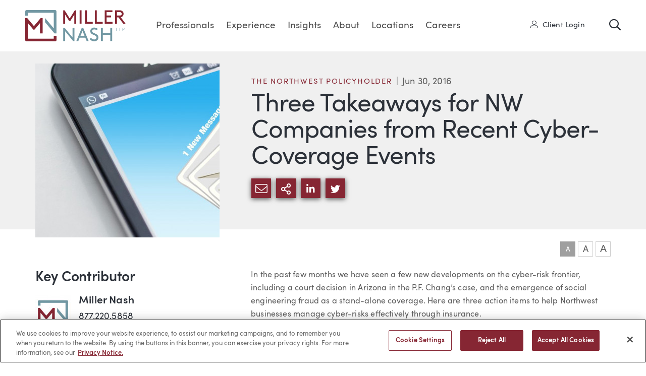

--- FILE ---
content_type: text/html; charset=UTF-8
request_url: https://www.millernash.com/industry-news/three-takeaways-for-nw-companies-from-recent-cyber-coverage-events
body_size: 13788
content:
<!DOCTYPE html>
<html lang="en">
<head>
	<meta charset="utf-8">
	<meta http-equiv="X-UA-Compatible" content="IE=edge">
	<meta name="viewport" content="width=device-width, initial-scale=1, shrink-to-fit=no">
	<meta name="author" content="efelle creative">
	<meta name="theme-color" content="#ffffff">
		<title>The Northwest Policyholder | Three Takeaways for NW Companies from Recent Cyber-Coverage Events | Miller Nash LLP</title>
<meta name="description" content="With over 140 attorneys across a variety of industry and practice areas, we have the depth and bench strength to handle the most complex litigation work.">
<meta name="keywords" content="">
<meta name="generator" content="FusionCMS v5.22.36">

	
				
	
	<script>
        (function(i,s,o,g,r,a,m){i['GoogleAnalyticsObject']=r;i[r]=i[r]||function(){
            (i[r].q=i[r].q||[]).push(arguments)},i[r].l=1*new Date();a=s.createElement(o),
            m=s.getElementsByTagName(o)[0];a.async=1;a.src=g;m.parentNode.insertBefore(a,m)
        })(window,document,'script','//www.google-analytics.com/analytics.js','ga');

        ga('create', 'UA-24209089-6', 'auto');
        ga('send', 'pageview');

                    ga('set', 'anonymizeIp', false);
            </script>

    <!-- Global site tag (gtag.js) - Google Analytics -->
    <script async src="https://www.googletagmanager.com/gtag/js?id=G-P5WPZ0F13N"></script>
    <script>
        window.dataLayer = window.dataLayer || [];
        function gtag(){dataLayer.push(arguments);}
        gtag('js', new Date());

                    gtag('config', 'G-P5WPZ0F13N', { 'anonymize_ip': false });
            </script>

	<link rel="apple-touch-icon" sizes="180x180" href="https://www.millernash.com/themes/millernash/assets/favicons/apple-touch-icon.png">
	<link rel="icon" type="image/png" sizes="32x32" href="https://www.millernash.com/themes/millernash/assets/favicons/favicon-16x16.png">
	<link rel="icon" type="image/png" sizes="16x16" href="https://www.millernash.com/themes/millernash/assets/favicons/favicon-32x32.png">
	<link rel="stylesheet" type="text/css" href="https://www.millernash.com/themes/millernash/assets/vendor.css?id=97064f5e1d47a49811d0">
	<link rel="stylesheet" type="text/css" href="https://www.millernash.com/themes/millernash/assets/theme.css?id=4b370b9b51a27af16229">
	
		<!-- Google tag (gtag.js) --> <script async src=https://www.googletagmanager.com/gtag/js?id=G-P5WPZ0F13N></script> <script> window.dataLayer = window.dataLayer || []; function gtag(){dataLayer.push(arguments);} gtag('js', new Date()); gtag('config', 'G-P5WPZ0F13N'); </script>
      <!-- OneTrust Cookies Consent Notice start for millernash.com -->
<script type="text/javascript" src="https://cdn.cookielaw.org/consent/0193f552-31de-7b5b-8067-7058cbc40cfb/OtAutoBlock.js" ></script>
<script src="https://cdn.cookielaw.org/scripttemplates/otSDKStub.js"  type="text/javascript" charset="UTF-8" data-domain-script="0193f552-31de-7b5b-8067-7058cbc40cfb" ></script>
<script type="text/javascript">
function OptanonWrapper() { }
</script>
<!-- OneTrust Cookies Consent Notice end for millernash.com -->
  		</head>
<body  class="">
	<div id="top"></div>
	
					<a class="skip-main" href="#main-content">Skip to main content</a>

	
	<div id="page">
		
		<header id="page-header" class="page-header d-print-none d-flex fixed">
	<div class="container container--full d-flex align-items-center">
		<div class="page-header__logo">
			<a class="d-block" href="/">
        <img class="page-header__logo-full" src="https://www.millernash.com/themes/millernash/assets/images/miller-nash-graham-dunn.svg" alt="Miller Nash LLP">
        <img class="page-header__logo-small" src="https://www.millernash.com/themes/millernash/assets/images/mngd-icon.svg" alt="Small Logo">
      </a>
		</div>

		<div class="page-header__content align-items-center d-flex h-100 position-relative">
			<nav class="page-header__nav pl-3 pr-3 h-100 d-none d-lg-flex">
				          <ul class="nav h-100" id="nav-main">
          <li class="nav__item nav-dropdown">
      <a id="nav-link-0" class="nav__link" href="https://www.millernash.com/professionals" 
      target="_parent">
        Professionals
      </a>

              <button class="nav__btn" aria-haspopup="true" aria-expanded="false">
          <span class="sr-only">Professionals Menu</span>
          <span class="fas fa-caret-down" aria-hidden="true"></span>
        </button>
        <div class="megamenu background-teal">
  <div class="container container--full">
            <div class="row">
  <div class="megamenu__left col-12 col-md-3 pb-4 mb-2 pb-lg-0 mb-lg-0">
    <div class="text-white h2 font-weight-normal mb-4 d-none d-lg-block">Find a Professional:</div>
    <a href="/professionals" class="d-block py-2">
      <span class="fal fa-user"><span class="sr-only">User</span></span> View All Professionals
    </a>
    <a href="/professionals/advanced-search" class="d-block py-2">
      <span class="fal fa-cog"><span class="sr-only">Cog</span></span> Advanced Search
    </a>
  </div>
  <div class="col-12 col-md-9">
    <div class="megamenu__people-name">
      <div class="megamenu__block-title unsmooth mb-3">Search by Name</div>
      <div class="megamenu__people-letters mb-3 mb-lg-4 d-flex">
                              <a href="/professionals?last_name=A">A</a>
                    
                              <a href="/professionals?last_name=B">B</a>
                    
                              <a href="/professionals?last_name=C">C</a>
                    
                              <a href="/professionals?last_name=D">D</a>
                    
                              <a href="/professionals?last_name=E">E</a>
                    
                              <a href="/professionals?last_name=F">F</a>
                    
                              <a href="/professionals?last_name=G">G</a>
                    
                              <a href="/professionals?last_name=H">H</a>
                    
                              <a href="/professionals?last_name=I">I</a>
                    
                              <a href="/professionals?last_name=J">J</a>
                    
                              <a href="/professionals?last_name=K">K</a>
                    
                              <a href="/professionals?last_name=L">L</a>
                    
                              <a href="/professionals?last_name=M">M</a>
                    
                              <a href="/professionals?last_name=N">N</a>
                    
                              <a href="/professionals?last_name=O">O</a>
                    
                              <a href="/professionals?last_name=P">P</a>
                    
                              <span>Q</span>
                    
                              <a href="/professionals?last_name=R">R</a>
                    
                              <a href="/professionals?last_name=S">S</a>
                    
                              <a href="/professionals?last_name=T">T</a>
                    
                              <span>U</span>
                    
                              <a href="/professionals?last_name=V">V</a>
                    
                              <a href="/professionals?last_name=W">W</a>
                    
                              <span>X</span>
                    
                              <a href="/professionals?last_name=Y">Y</a>
                    
                              <a href="/professionals?last_name=Z">Z</a>
                    
              </div>
    </div>

    <div class="megamenu__people-search d-flex flex-wrap pt-lg-3">
      <div class="col-12 col-md-6 pl-lg-0 mb-4 mb-lg-0">
        <div class="megamenu__block-title unsmooth mb-2">Keyword Search</div>
                  <form id="typeahead-megamenu-prosearch" class="typeahead__wrap position-relative d-flex " action="/search" method="GET">
  <label for="typeahead-megamenu-prosearch-input" class="sr-only">Search</label>
  <input id="typeahead-megamenu-prosearch-input" name="q" type="text" class="typeahead w-100" placeholder="Search by Name or Keyword" autocomplete="off" value="">
            <input type="hidden" name="within[]" value=18>
        <span id="typeahead-megamenu-prosearch-spinner" class="typeahead__loading fas fa-cog fa-spin"><span class="sr-only">Loading</span></span>
  <button class="search-box__btn" type="submit">
    <span class="sr-only">Search</span>
    <span class="far fa-search" aria-hidden="true"></span>
  </button>
</form>

                  
      </div>
      <div class="col-12 col-md-6 pr-lg-0 fusion-form">
        <label class="d-block megamenu__block-title unsmooth mb-2" for="position">Search by Position</label>
        <select id="position" name="position" class="megamenu__positions w-100 px-3 mb-3" onchange="javascript:location.href = this.value">
          <option value="" selected>Select Position</option>
                      <option value="/professionals?position=assistant_general_counsel">Assistant General Counsel</option>
                      <option value="/professionals?position=associate_general_counsel">Associate General Counsel</option>
                      <option value="/professionals?position=chief_diversity_officer">Chief Diversity Officer</option>
                      <option value="/professionals?position=information_security_officer">Information Security Officer</option>
                      <option value="/professionals?position=director_of_pricing_and_financial_analytics">Director of Pricing &amp; Financial Analytics</option>
                      <option value="/professionals?position=controller">Controller</option>
                      <option value="/professionals?position=director_of_information_technology">Director of Information Technology</option>
                      <option value="/professionals?position=director_of_marketing_and_business_development">Director of Marketing &amp; Business Development</option>
                      <option value="/professionals?position=chief_client_officer">Chief Client Officer</option>
                      <option value="/professionals?position=special_counsel">Special Counsel</option>
                      <option value="/professionals?position=director_of_human_resources">Director of Human Resources</option>
                      <option value="/professionals?position=managing_partner">Managing Partner</option>
                      <option value="/professionals?position=associate">Associate</option>
                      <option value="/professionals?position=paralegal">Paralegal</option>
                      <option value="/professionals?position=partner">Partner</option>
                  </select>
      </div>
    </div>
  </div>
</div>      </div>
</div>          </li>
          <li class="nav__item nav-dropdown">
      <a id="nav-link-1" class="nav__link" href="https://www.millernash.com/services" 
      target="_parent">
        Experience
      </a>

              <button class="nav__btn" aria-haspopup="true" aria-expanded="false">
          <span class="sr-only">Experience Menu</span>
          <span class="fas fa-caret-down" aria-hidden="true"></span>
        </button>
        <div class="megamenu background-teal">
  <div class="container container--full">
          <div class="row">
        <div class="megamenu__left megamenu__block col-12 col-md-3">
          <div class="megamenu__title h2 text-white font-weight-normal">
            Experience
          </div>
                      <ul class="nav nav-tabs flex-column" role="tablist">
                <li class="nav-item">
        <a class="nav-link active" id="mm-tab-industries-tab" data-toggle="tab" role="tab" aria-controls="#mm-tab-industries" aria-selected="true" href="#mm-tab-industries">
          <span>Industries</span><span class="far fa-angle-right nav-link__arrow"></span>
        </a>
      </li>
                    <li class="nav-item">
        <a class="nav-link " id="mm-tab-practices-tab" data-toggle="tab" role="tab" aria-controls="#mm-tab-practices" aria-selected="false" href="#mm-tab-practices">
          <span>Practices</span><span class="far fa-angle-right nav-link__arrow"></span>
        </a>
      </li>
                    <li class="nav-item">
        <a class="nav-link" href="https://www.millernash.com/client-collaborations">
          <span>Client Collaborations</span><span class="far fa-angle-right nav-link__arrow"></span>
        </a>
      </li>
      </ul>                  </div>
                  <div class="tab-content col-12 col-md-8 px-0">
          <div class="tab-pane fade h-100 active show" id="mm-tab-industries" role="tabpanel" aria-labelledby="mm-tab-industries-tab">
      <div class="row mx-0 h-100">
                  <div class="megamenu__block col-12 col-md-4">
            <ul class="list-unstyled">
                              <li class="mb-3">
                  <a href="https://www.millernash.com/services/admiralty-and-maritime">Admiralty &amp; Maritime</a>
                </li>
                              <li class="mb-3">
                  <a href="https://www.millernash.com/services/alcoholic-beverage">Alcoholic Beverage</a>
                </li>
                              <li class="mb-3">
                  <a href="https://www.millernash.com/services/cannabis">Cannabis</a>
                </li>
                              <li class="mb-3">
                  <a href="https://www.millernash.com/services/construction">Construction</a>
                </li>
                              <li class="mb-3">
                  <a href="https://www.millernash.com/services/education">Education</a>
                </li>
                              <li class="mb-3">
                  <a href="https://www.millernash.com/services/energy-and-utilities">Energy &amp; Utilities</a>
                </li>
                          </ul>
          </div>
                  <div class="megamenu__block col-12 col-md-4">
            <ul class="list-unstyled">
                              <li class="mb-3">
                  <a href="https://www.millernash.com/services/financial-services">Financial Services</a>
                </li>
                              <li class="mb-3">
                  <a href="https://www.millernash.com/services/manufacturing">Manufacturing</a>
                </li>
                              <li class="mb-3">
                  <a href="https://www.millernash.com/services/nonprofits">Nonprofits</a>
                </li>
                              <li class="mb-3">
                  <a href="https://www.millernash.com/services/oil-and-gas">Oil &amp; Gas</a>
                </li>
                              <li class="mb-3">
                  <a href="https://www.millernash.com/services/ports">Ports</a>
                </li>
                              <li class="mb-3">
                  <a href="https://www.millernash.com/services/public-entities">Public Entities</a>
                </li>
                          </ul>
          </div>
                  <div class="megamenu__block col-12 col-md-4">
            <ul class="list-unstyled">
                              <li class="mb-3">
                  <a href="https://www.millernash.com/services/real-estate">Real Estate</a>
                </li>
                              <li class="mb-3">
                  <a href="https://www.millernash.com/services/renewable-energy">Renewable Energy</a>
                </li>
                              <li class="mb-3">
                  <a href="https://www.millernash.com/services/sports-entertainment-and-media">Sports, Entertainment &amp; Media</a>
                </li>
                              <li class="mb-3">
                  <a href="https://www.millernash.com/services/technology-and-emerging-business">Technology &amp; Emerging Business</a>
                </li>
                              <li class="mb-3">
                  <a href="https://www.millernash.com/services/transportation">Transportation</a>
                </li>
                              <li class="mb-3">
                  <a href="https://www.millernash.com/services/tribal-governments-and-enterprises">Tribal Governments &amp; Enterprises</a>
                </li>
                          </ul>
          </div>
              </div>
    </div>
          <div class="tab-pane fade h-100 " id="mm-tab-practices" role="tabpanel" aria-labelledby="mm-tab-practices-tab">
      <div class="row mx-0 h-100">
                  <div class="megamenu__block col-12 col-md-4">
            <ul class="list-unstyled">
                              <li class="mb-3">
                  <a href="https://www.millernash.com/services/appellate">Appellate</a>
                </li>
                              <li class="mb-3">
                  <a href="https://www.millernash.com/services/bankruptcy-and-creditors-rights">Bankruptcy &amp; Creditors Rights</a>
                </li>
                              <li class="mb-3">
                  <a href="https://www.millernash.com/services/business-and-corporate">Business &amp; Corporate</a>
                </li>
                              <li class="mb-3">
                  <a href="https://www.millernash.com/services/class-actions">Class Actions</a>
                </li>
                              <li class="mb-3">
                  <a href="https://www.millernash.com/services/commercial-lending">Commercial Lending</a>
                </li>
                              <li class="mb-3">
                  <a href="https://www.millernash.com/services/condemnation-and-eminent-domain">Condemnation/Eminent Domain</a>
                </li>
                              <li class="mb-3">
                  <a href="https://www.millernash.com/services/employee-benefits">Employee Benefits</a>
                </li>
                              <li class="mb-3">
                  <a href="https://www.millernash.com/services/employment-law-and-labor-relations">Employment Law &amp; Labor Relations</a>
                </li>
                          </ul>
          </div>
                  <div class="megamenu__block col-12 col-md-4">
            <ul class="list-unstyled">
                              <li class="mb-3">
                  <a href="https://www.millernash.com/services/environmental">Environmental</a>
                </li>
                              <li class="mb-3">
                  <a href="https://www.millernash.com/services/franchise-and-distribution">Franchise &amp; Distribution</a>
                </li>
                              <li class="mb-3">
                  <a href="https://www.millernash.com/services/government-and-regulatory-affairs">Government &amp; Regulatory Affairs</a>
                </li>
                              <li class="mb-3">
                  <a href="https://www.millernash.com/services/insurance-recovery">Insurance Recovery</a>
                </li>
                              <li class="mb-3">
                  <a href="https://www.millernash.com/services/intellectual-property">Intellectual Property</a>
                </li>
                              <li class="mb-3">
                  <a href="https://www.millernash.com/services/international">International</a>
                </li>
                              <li class="mb-3">
                  <a href="https://www.millernash.com/services/land-use">Land Use</a>
                </li>
                              <li class="mb-3">
                  <a href="https://www.millernash.com/services/litigation">Litigation</a>
                </li>
                          </ul>
          </div>
                  <div class="megamenu__block col-12 col-md-4">
            <ul class="list-unstyled">
                              <li class="mb-3">
                  <a href="https://www.millernash.com/services/mergers-and-acquisitions">Mergers &amp; Acquisitions</a>
                </li>
                              <li class="mb-3">
                  <a href="https://www.millernash.com/services/patents">Patents</a>
                </li>
                              <li class="mb-3">
                  <a href="https://www.millernash.com/services/data-security-and-privacy">Privacy &amp; Data Security</a>
                </li>
                              <li class="mb-3">
                  <a href="https://www.millernash.com/services/real-estate">Real Estate</a>
                </li>
                              <li class="mb-3">
                  <a href="https://www.millernash.com/services/securities">Securities</a>
                </li>
                              <li class="mb-3">
                  <a href="https://www.millernash.com/services/tax">Tax</a>
                </li>
                          </ul>
          </div>
              </div>
    </div>
          <div class="tab-pane fade h-100 " id="mm-tab-client_collaborations" role="tabpanel" aria-labelledby="mm-tab-client_collaborations-tab">
      <div class="row mx-0 h-100">
              </div>
    </div>
  </div>              </div>
      </div>
</div>          </li>
          <li class="nav__item nav-dropdown">
      <a id="nav-link-2" class="nav__link" href="https://www.millernash.com/firm-news" 
      target="_parent">
        Insights
      </a>

              <button class="nav__btn" aria-haspopup="true" aria-expanded="false">
          <span class="sr-only">Insights Menu</span>
          <span class="fas fa-caret-down" aria-hidden="true"></span>
        </button>
        <div class="megamenu background-teal">
  <div class="container container--full">
          <div class="row">
        <div class="megamenu__left megamenu__block col-12 col-md-3">
          <div class="megamenu__title h2 text-white font-weight-normal">
            Insights
          </div>
                  </div>
                              <div class="megamenu__block col-12 col-md-3">
              <div class="megamenu__block-title mb-3 unsmooth">
                Blogs
              </div>
                              <ul class="list-unstyled">
                                      <li class="mb-3">
                      <a href="https://www.millernash.com/industry-news/bank-law-monitor" target="_parent">Bank Law Monitor</a>
                    </li>
                                      <li class="mb-3">
                      <a href="https://www.millernash.com/industry-news/employment-law-in-motion" target="_parent">Employment Law in Motion</a>
                    </li>
                                      <li class="mb-3">
                      <a href="https://www.millernash.com/industry-news/from-the-ground-up" target="_parent">From the Ground Up</a>
                    </li>
                                      <li class="mb-3">
                      <a href="https://www.millernash.com/industry-news/ip-law-trends" target="_parent">IP &amp; Technology Law Trends</a>
                    </li>
                                      <li class="mb-3">
                      <a href="https://www.millernash.com/industry-news/the-northwest-policyholder" target="_parent">The Northwest Policyholder</a>
                    </li>
                                  </ul>
                          </div>
                      <div class="megamenu__block col-12 col-md-3">
              <div class="megamenu__block-title mb-3 unsmooth">
                Read
              </div>
                              <ul class="list-unstyled">
                                      <li class="mb-3">
                      <a href="https://www.millernash.com/firm-news" target="_parent">Firm News</a>
                    </li>
                                      <li class="mb-3">
                      <a href="https://www.millernash.com/firm-news/articles" target="_parent">Articles</a>
                    </li>
                                  </ul>
                          </div>
                      <div class="megamenu__block col-12 col-md-3">
              <div class="megamenu__block-title mb-3 unsmooth">
                Attend
              </div>
                              <ul class="list-unstyled">
                                      <li class="mb-3">
                      <a href="https://www.millernash.com/firm-news/events" target="_parent">Events</a>
                    </li>
                                  </ul>
                          </div>
                        </div>
      </div>
</div>          </li>
          <li class="nav__item nav-dropdown">
      <a id="nav-link-3" class="nav__link" href="https://www.millernash.com/about-us" 
      target="_parent">
        About
      </a>

              <button class="nav__btn" aria-haspopup="true" aria-expanded="false">
          <span class="sr-only">About Menu</span>
          <span class="fas fa-caret-down" aria-hidden="true"></span>
        </button>
        <div class="megamenu background-teal">
  <div class="container container--full">
          <div class="row">
        <div class="megamenu__left megamenu__block col-12 col-md-3">
          <div class="megamenu__title h2 text-white font-weight-normal">
            About
          </div>
                  </div>
                  <div class="megamenu__block col-12 col-md-9">
            <ul class="list-unstyled">
                              <li class="mb-3">
                  <a href="https://www.millernash.com/about-us" target="_parent">About Miller Nash</a>
                </li>
                              <li class="mb-3">
                  <a href="https://www.millernash.com/diversity" target="_parent">Diversity</a>
                </li>
                              <li class="mb-3">
                  <a href="https://www.millernash.com/pro-bono" target="_parent">Pro Bono</a>
                </li>
                              <li class="mb-3">
                  <a href="https://www.millernash.com/community-involvement" target="_parent">Community Involvement</a>
                </li>
                          </ul>
          </div>
              </div>
      </div>
</div>          </li>
          <li class="nav__item nav-dropdown">
      <a id="nav-link-4" class="nav__link" href="https://www.millernash.com/locations" 
      target="_parent">
        Locations
      </a>

              <button class="nav__btn" aria-haspopup="true" aria-expanded="false">
          <span class="sr-only">Locations Menu</span>
          <span class="fas fa-caret-down" aria-hidden="true"></span>
        </button>
        <div class="megamenu background-teal">
  <div class="container container--full">
          <div class="row">
        <div class="megamenu__left megamenu__block col-12 col-md-3">
          <div class="megamenu__title h2 text-white font-weight-normal">
            Locations
          </div>
                  </div>
                  <div class="megamenu__block col-12 col-md-9">
            <ul class="list-unstyled">
                              <li class="mb-3">
                  <a href="https://www.millernash.com/locations/anchorage" target="_parent">Anchorage, AK</a>
                </li>
                              <li class="mb-3">
                  <a href="https://www.millernash.com/locations/boise" target="_parent">Boise, ID</a>
                </li>
                              <li class="mb-3">
                  <a href="https://www.millernash.com/locations/long-beach" target="_parent">Long Beach, CA</a>
                </li>
                              <li class="mb-3">
                  <a href="https://www.millernash.com/locations/portland" target="_parent">Portland, OR</a>
                </li>
                              <li class="mb-3">
                  <a href="https://www.millernash.com/locations/seattle" target="_parent">Seattle, WA</a>
                </li>
                              <li class="mb-3">
                  <a href="https://www.millernash.com/locations/vancouver" target="_parent">Vancouver, WA</a>
                </li>
                          </ul>
          </div>
              </div>
      </div>
</div>          </li>
          <li class="nav__item nav-dropdown">
      <a id="nav-link-5" class="nav__link" href="https://www.millernash.com/careers" 
      target="_parent">
        Careers
      </a>

              <button class="nav__btn" aria-haspopup="true" aria-expanded="false">
          <span class="sr-only">Careers Menu</span>
          <span class="fas fa-caret-down" aria-hidden="true"></span>
        </button>
        <div class="megamenu background-teal">
  <div class="container container--full">
          <div class="row">
        <div class="megamenu__left megamenu__block col-12 col-md-3">
          <div class="megamenu__title h2 text-white font-weight-normal">
            Careers
          </div>
                  </div>
                  <div class="megamenu__block col-12 col-md-9">
            <ul class="list-unstyled">
                              <li class="mb-3">
                  <a href="https://www.millernash.com/careers" target="_parent">Becoming a Part of the MN Team</a>
                </li>
                              <li class="mb-3">
                  <a href="https://www.millernash.com/attorneys" target="_parent">Attorneys</a>
                </li>
                              <li class="mb-3">
                  <a href="https://www.millernash.com/professional-staff" target="_parent">Professional Staff</a>
                </li>
                              <li class="mb-3">
                  <a href="https://www.millernash.com/law-students" target="_parent">Law Students</a>
                </li>
                              <li class="mb-3">
                  <a href="https://www.millernash.com/current-opportunities" target="_parent">Current Opportunities</a>
                </li>
                          </ul>
          </div>
              </div>
      </div>
</div>          </li>
  </ul>
        			</nav>

              <a href="https://millernash.highq.com/" class="page-header__login ml-auto d-none d-lg-block" target="_blank">
          <span class="fal fa-user-alt mr-1">
            <span class="sr-only">User</span>
          </span>
          Client Login
        </a>
      
      <a href="#" class="page-header__search-toggle search-toggle ml-auto ml-lg-5" title="Toggle Search">
        <span class="far fa-search">
          <span class="sr-only">Toggle Site Search</span>
        </span>
      </a>

			<div class="page-header__search ml-auto background-teal" id="search-box" aria-hidden="true">
				<a href="#" class="page-header__search-close search-toggle" title="Close Search">
          <span class="far fa-times">
            <span class="sr-only">Close</span>
          </span>    
        </a>
        <form id="typeahead-nav-search" class="typeahead__wrap position-relative d-flex " action="/search" method="GET">
  <label for="typeahead-nav-search-input" class="sr-only">Search</label>
  <input id="typeahead-nav-search-input" name="q" type="text" class="typeahead w-100" placeholder="Search" autocomplete="off" value="">
            <input type="hidden" name="within" value="all">
        <span id="typeahead-nav-search-spinner" class="typeahead__loading fas fa-cog fa-spin"><span class="sr-only">Loading</span></span>
  <button class="search-box__btn" type="submit">
    <span class="sr-only">Search</span>
    <span class="far fa-search" aria-hidden="true"></span>
  </button>
</form>

			</div>

      

      <button role="button" class="page-header__menu-btn d-lg-none ml-4" aria-label="Open or close mobile menu" id="mmenu-toggle">
        <span></span>
      </button>
		</div>
	</div>
</header>
		<nav id="mobile-mmenu" class="d-none text-white">
  <h6 class="sr-only">Mobile Menu</h6>

  <div>
    
          
      
      

      <ul>
      <li>
              <a href="https://www.millernash.com/professionals" target="_parent">Professionals</a>
            
              <div class="megamenu background-teal">
  <div class="container container--full">
            <div class="row">
  <div class="megamenu__left col-12 col-md-3 pb-4 mb-2 pb-lg-0 mb-lg-0">
    <div class="text-white h2 font-weight-normal mb-4 d-none d-lg-block">Find a Professional:</div>
    <a href="/professionals" class="d-block py-2">
      <span class="fal fa-user"><span class="sr-only">User</span></span> View All Professionals
    </a>
    <a href="/professionals/advanced-search" class="d-block py-2">
      <span class="fal fa-cog"><span class="sr-only">Cog</span></span> Advanced Search
    </a>
  </div>
  <div class="col-12 col-md-9">
    <div class="megamenu__people-name">
      <div class="megamenu__block-title unsmooth mb-3">Search by Name</div>
      <div class="megamenu__people-letters mb-3 mb-lg-4 d-flex">
                              <a href="/professionals?last_name=A">A</a>
                    
                              <a href="/professionals?last_name=B">B</a>
                    
                              <a href="/professionals?last_name=C">C</a>
                    
                              <a href="/professionals?last_name=D">D</a>
                    
                              <a href="/professionals?last_name=E">E</a>
                    
                              <a href="/professionals?last_name=F">F</a>
                    
                              <a href="/professionals?last_name=G">G</a>
                    
                              <a href="/professionals?last_name=H">H</a>
                    
                              <a href="/professionals?last_name=I">I</a>
                    
                              <a href="/professionals?last_name=J">J</a>
                    
                              <a href="/professionals?last_name=K">K</a>
                    
                              <a href="/professionals?last_name=L">L</a>
                    
                              <a href="/professionals?last_name=M">M</a>
                    
                              <a href="/professionals?last_name=N">N</a>
                    
                              <a href="/professionals?last_name=O">O</a>
                    
                              <a href="/professionals?last_name=P">P</a>
                    
                              <span>Q</span>
                    
                              <a href="/professionals?last_name=R">R</a>
                    
                              <a href="/professionals?last_name=S">S</a>
                    
                              <a href="/professionals?last_name=T">T</a>
                    
                              <span>U</span>
                    
                              <a href="/professionals?last_name=V">V</a>
                    
                              <a href="/professionals?last_name=W">W</a>
                    
                              <span>X</span>
                    
                              <a href="/professionals?last_name=Y">Y</a>
                    
                              <a href="/professionals?last_name=Z">Z</a>
                    
              </div>
    </div>

    <div class="megamenu__people-search d-flex flex-wrap pt-lg-3">
      <div class="col-12 col-md-6 pl-lg-0 mb-4 mb-lg-0">
        <div class="megamenu__block-title unsmooth mb-2">Keyword Search</div>
                  <form method="POST" action="https://www.millernash.com/search" accept-charset="UTF-8" role="search" class="search-box megamenu__people-keyword"><input name="_token" type="hidden" value="025FzvulLmTDSz3mEBPr3t3u3ZW81tAfucCRyFcd">
	<div class="input-group">
		
		

                  <input type="hidden" name="within[]" value="18">
          
    <label class="sr-only" for="profiles-search-mobile">Search</label>
	  <input class="search-box__input form-control" type="text" id="profiles-search-mobile" name="q" placeholder="Keyword Search" autocomplete="off" required>
    <div class="input-group-append">
  		<button class="search-box__btn" type="submit">
        <span class="sr-only">Search</span>
        <span class="far fa-search" aria-hidden="true"></span>
      </button>
    </div>
	</div>
</form>                  
      </div>
      <div class="col-12 col-md-6 pr-lg-0 fusion-form">
        <label class="d-block megamenu__block-title unsmooth mb-2" for="mm-position">Search by Position</label>
        <select id="mm-position" name="mm-position" class="megamenu__positions w-100 px-3 mb-3" onchange="javascript:location.href = this.value">
          <option value="" selected>Select Position</option>
                      <option value="/professionals?position=assistant_general_counsel">Assistant General Counsel</option>
                      <option value="/professionals?position=associate_general_counsel">Associate General Counsel</option>
                      <option value="/professionals?position=chief_diversity_officer">Chief Diversity Officer</option>
                      <option value="/professionals?position=information_security_officer">Information Security Officer</option>
                      <option value="/professionals?position=director_of_pricing_and_financial_analytics">Director of Pricing &amp; Financial Analytics</option>
                      <option value="/professionals?position=controller">Controller</option>
                      <option value="/professionals?position=director_of_information_technology">Director of Information Technology</option>
                      <option value="/professionals?position=director_of_marketing_and_business_development">Director of Marketing &amp; Business Development</option>
                      <option value="/professionals?position=chief_client_officer">Chief Client Officer</option>
                      <option value="/professionals?position=special_counsel">Special Counsel</option>
                      <option value="/professionals?position=director_of_human_resources">Director of Human Resources</option>
                      <option value="/professionals?position=managing_partner">Managing Partner</option>
                      <option value="/professionals?position=associate">Associate</option>
                      <option value="/professionals?position=paralegal">Paralegal</option>
                      <option value="/professionals?position=partner">Partner</option>
                  </select>
      </div>
    </div>
  </div>
</div>      </div>
</div>          </li>
      <li>
              <a href="https://www.millernash.com/services" target="_parent">Experience</a>
            
              <ul>
      <li>
              <a href="#" target="_parent">Industries</a>
            
              <ul>
      <li>
              <a href="https://www.millernash.com/services/admiralty-and-maritime" target="_parent">Admiralty &amp; Maritime</a>
            
          </li>
      <li>
              <a href="https://www.millernash.com/services/alcoholic-beverage" target="_parent">Alcoholic Beverage</a>
            
          </li>
      <li>
              <a href="https://www.millernash.com/services/cannabis" target="_parent">Cannabis</a>
            
          </li>
      <li>
              <a href="https://www.millernash.com/services/construction" target="_parent">Construction</a>
            
          </li>
      <li>
              <a href="https://www.millernash.com/services/education" target="_parent">Education</a>
            
          </li>
      <li>
              <a href="https://www.millernash.com/services/energy-and-utilities" target="_parent">Energy &amp; Utilities</a>
            
          </li>
      <li>
              <a href="https://www.millernash.com/services/financial-services" target="_parent">Financial Services</a>
            
          </li>
      <li>
              <a href="https://www.millernash.com/services/manufacturing" target="_parent">Manufacturing</a>
            
          </li>
      <li>
              <a href="https://www.millernash.com/services/nonprofits" target="_parent">Nonprofits</a>
            
          </li>
      <li>
              <a href="https://www.millernash.com/services/oil-and-gas" target="_parent">Oil &amp; Gas</a>
            
          </li>
      <li>
              <a href="https://www.millernash.com/services/ports" target="_parent">Ports</a>
            
          </li>
      <li>
              <a href="https://www.millernash.com/services/public-entities" target="_parent">Public Entities</a>
            
          </li>
      <li>
              <a href="https://www.millernash.com/services/real-estate" target="_parent">Real Estate</a>
            
          </li>
      <li>
              <a href="https://www.millernash.com/services/renewable-energy" target="_parent">Renewable Energy</a>
            
          </li>
      <li>
              <a href="https://www.millernash.com/services/sports-entertainment-and-media" target="_parent">Sports, Entertainment &amp; Media</a>
            
          </li>
      <li>
              <a href="https://www.millernash.com/services/technology-and-emerging-business" target="_parent">Technology &amp; Emerging Business</a>
            
          </li>
      <li>
              <a href="https://www.millernash.com/services/transportation" target="_parent">Transportation</a>
            
          </li>
      <li>
              <a href="https://www.millernash.com/services/tribal-governments-and-enterprises" target="_parent">Tribal Governments &amp; Enterprises</a>
            
          </li>
  </ul>          </li>
      <li>
              <a href="#" target="_parent">Practices</a>
            
              <ul>
      <li>
              <a href="https://www.millernash.com/services/appellate" target="_parent">Appellate</a>
            
          </li>
      <li>
              <a href="https://www.millernash.com/services/bankruptcy-and-creditors-rights" target="_parent">Bankruptcy &amp; Creditors Rights</a>
            
          </li>
      <li>
              <a href="https://www.millernash.com/services/business-and-corporate" target="_parent">Business &amp; Corporate</a>
            
          </li>
      <li>
              <a href="https://www.millernash.com/services/class-actions" target="_parent">Class Actions</a>
            
          </li>
      <li>
              <a href="https://www.millernash.com/services/commercial-lending" target="_parent">Commercial Lending</a>
            
          </li>
      <li>
              <a href="https://www.millernash.com/services/condemnation-and-eminent-domain" target="_parent">Condemnation/Eminent Domain</a>
            
          </li>
      <li>
              <a href="https://www.millernash.com/services/employee-benefits" target="_parent">Employee Benefits</a>
            
          </li>
      <li>
              <a href="https://www.millernash.com/services/employment-law-and-labor-relations" target="_parent">Employment Law &amp; Labor Relations</a>
            
          </li>
      <li>
              <a href="https://www.millernash.com/services/environmental" target="_parent">Environmental</a>
            
          </li>
      <li>
              <a href="https://www.millernash.com/services/franchise-and-distribution" target="_parent">Franchise &amp; Distribution</a>
            
          </li>
      <li>
              <a href="https://www.millernash.com/services/government-and-regulatory-affairs" target="_parent">Government &amp; Regulatory Affairs</a>
            
          </li>
      <li>
              <a href="https://www.millernash.com/services/insurance-recovery" target="_parent">Insurance Recovery</a>
            
          </li>
      <li>
              <a href="https://www.millernash.com/services/intellectual-property" target="_parent">Intellectual Property</a>
            
          </li>
      <li>
              <a href="https://www.millernash.com/services/international" target="_parent">International</a>
            
          </li>
      <li>
              <a href="https://www.millernash.com/services/land-use" target="_parent">Land Use</a>
            
          </li>
      <li>
              <a href="https://www.millernash.com/services/litigation" target="_parent">Litigation</a>
            
          </li>
      <li>
              <a href="https://www.millernash.com/services/mergers-and-acquisitions" target="_parent">Mergers &amp; Acquisitions</a>
            
          </li>
      <li>
              <a href="https://www.millernash.com/services/patents" target="_parent">Patents</a>
            
          </li>
      <li>
              <a href="https://www.millernash.com/services/data-security-and-privacy" target="_parent">Privacy &amp; Data Security</a>
            
          </li>
      <li>
              <a href="https://www.millernash.com/services/real-estate" target="_parent">Real Estate</a>
            
          </li>
      <li>
              <a href="https://www.millernash.com/services/securities" target="_parent">Securities</a>
            
          </li>
      <li>
              <a href="https://www.millernash.com/services/tax" target="_parent">Tax</a>
            
          </li>
  </ul>          </li>
      <li>
              <a href="https://www.millernash.com/client-collaborations" target="_parent">Client Collaborations</a>
            
          </li>
  </ul>          </li>
      <li>
              <a href="https://www.millernash.com/firm-news" target="_parent">Insights</a>
            
              <ul>
      <li>
              <a href="#" target="_parent">Blogs</a>
            
              <ul>
      <li>
              <a href="https://www.millernash.com/industry-news/bank-law-monitor" target="_parent">Bank Law Monitor</a>
            
          </li>
      <li>
              <a href="https://www.millernash.com/industry-news/employment-law-in-motion" target="_parent">Employment Law in Motion</a>
            
          </li>
      <li>
              <a href="https://www.millernash.com/industry-news/from-the-ground-up" target="_parent">From the Ground Up</a>
            
          </li>
      <li>
              <a href="https://www.millernash.com/industry-news/ip-law-trends" target="_parent">IP &amp; Technology Law Trends</a>
            
          </li>
      <li>
              <a href="https://www.millernash.com/industry-news/the-northwest-policyholder" target="_parent">The Northwest Policyholder</a>
            
          </li>
  </ul>          </li>
      <li>
              <a href="#" target="_parent">Read</a>
            
              <ul>
      <li>
              <a href="https://www.millernash.com/firm-news" target="_parent">Firm News</a>
            
          </li>
      <li>
              <a href="https://www.millernash.com/firm-news/articles" target="_parent">Articles</a>
            
          </li>
  </ul>          </li>
      <li>
              <a href="#" target="_parent">Attend</a>
            
              <ul>
      <li>
              <a href="https://www.millernash.com/firm-news/events" target="_parent">Events</a>
            
          </li>
  </ul>          </li>
  </ul>          </li>
      <li>
              <a href="https://www.millernash.com/about-us" target="_parent">About</a>
            
              <ul>
      <li>
              <a href="https://www.millernash.com/about-us" target="_parent">About Miller Nash</a>
            
          </li>
      <li>
              <a href="https://www.millernash.com/diversity" target="_parent">Diversity</a>
            
          </li>
      <li>
              <a href="https://www.millernash.com/pro-bono" target="_parent">Pro Bono</a>
            
          </li>
      <li>
              <a href="https://www.millernash.com/community-involvement" target="_parent">Community Involvement</a>
            
          </li>
  </ul>          </li>
      <li>
              <a href="https://www.millernash.com/locations" target="_parent">Locations</a>
            
              <ul>
      <li>
              <a href="https://www.millernash.com/locations/anchorage" target="_parent">Anchorage, AK</a>
            
          </li>
      <li>
              <a href="https://www.millernash.com/locations/boise" target="_parent">Boise, ID</a>
            
          </li>
      <li>
              <a href="https://www.millernash.com/locations/long-beach" target="_parent">Long Beach, CA</a>
            
          </li>
      <li>
              <a href="https://www.millernash.com/locations/portland" target="_parent">Portland, OR</a>
            
          </li>
      <li>
              <a href="https://www.millernash.com/locations/seattle" target="_parent">Seattle, WA</a>
            
          </li>
      <li>
              <a href="https://www.millernash.com/locations/vancouver" target="_parent">Vancouver, WA</a>
            
          </li>
  </ul>          </li>
      <li>
              <a href="https://www.millernash.com/careers" target="_parent">Careers</a>
            
              <ul>
      <li>
              <a href="https://www.millernash.com/careers" target="_parent">Becoming a Part of the MN Team</a>
            
          </li>
      <li>
              <a href="https://www.millernash.com/attorneys" target="_parent">Attorneys</a>
            
          </li>
      <li>
              <a href="https://www.millernash.com/professional-staff" target="_parent">Professional Staff</a>
            
          </li>
      <li>
              <a href="https://www.millernash.com/law-students" target="_parent">Law Students</a>
            
          </li>
      <li>
              <a href="https://www.millernash.com/current-opportunities" target="_parent">Current Opportunities</a>
            
          </li>
  </ul>          </li>
  </ul>    
          <a href="https://millernash.highq.com/" class="page-header__login" target="_blank">
        <span class="fal fa-user-alt mr-1">
          <span class="sr-only">User</span>
        </span>
        Client Login
      </a>
      </div>
</nav>
		

		<main id="main-content">
			
			
		  
		  		  
		  
		  

  <section class="article__banner background-light py-4 py-lg-3 py-lg-5">
    <div class="container">
      <div class="row flex-column-reverse flex-md-row justify-content-md-center">
                  <figure class="article__image col-12 col-md-4 px-lg-0">
            <img src="/asset/60a5f73aef270?w=365&h=345&fit=crop"
              class="lazy "
              alt="20116_06-29-CC0">
          </figure>
                <div class="d-flex flex-column text-center col-12 col-md-8 pl-lg-5 text-md-left">
          <h1 class="article__title order-2 mb-3">Three Takeaways for NW Companies from Recent Cyber-Coverage Events</h1>
          <div class="article__info order-1 d-flex align-items-center mb-2 justify-content-md-start justify-content-center">
                          <div class="article__categories position-relative article__categories--divider">
                                  <a href="https://www.millernash.com/industry-news/the-northwest-policyholder">The Northwest Policyholder</a>
                              </div>
                                      <div class="article__date">
                Jun 30, 2016
              </div>
                      </div>
          <div class="article__share order-3">
            <ul class="blog-share__list list-unstyled d-flex align-items-center mb-0 justify-content-md-start justify-content-center ">
  <li class="blog-share__item">
    <a class="blog-share__button blog-share__email modalskip btn btn-primary btn-xs" title="Share via Email" href="mailto:?subject=Three+Takeaways+for+NW+Companies+from+Recent+Cyber-Coverage+Events+%7C+Miller+Nash+LLP&body=https%3A%2F%2Fwww.millernash.com%2Findustry-news%2Fthree-takeaways-for-nw-companies-from-recent-cyber-coverage-events"><span class="fal fa-envelope">
      <span class="sr-only">Share via Email</span>
    </span></a>
  </li>
  <li class="blog-share__item">
    <a class="blog-share__button blog-share__compact addthis_button_compact btn btn-primary btn-xs" title="More Sharing Options" href="#"><span class="far fa-share-alt">
      <span class="sr-only">More Sharing Options</span>
    </span></a>
  </li>
      <li class="blog-share__item">
      <a class="blog-share__button blog-share__linkedin addthis_button_linkedin btn btn-primary btn-xs" title="Share via LinkedIn" target="_blank" href="#"><span class="fab fa-linkedin-in">
        <span class="sr-only">Share via LinkedIn</span>
      </span></a>
    </li>
    <li class="blog-share__item">
      <a class="blog-share__button blog-share__twitter addthis_button_twitter btn btn-primary btn-xs" title="Share via Twitter" href="#"><span class="fab fa-twitter">
        <span class="sr-only">Share via Twitter</span>
      </span></a>
    </li>
    </ul>

          </div>
        </div>
      </div>
    </div>
  </section>

  <div class="article__main container">
    <div class="row flex-row flex-md-row-reverse">
      <div class="col-12">
        <div class="text-size justify-content-end mb-4" data-target=".article__content">
  <a href="#" class="text-size__change text-size__normal active" title="Adjust Text Size - Normal" data-size="normal"><span class="text-size__inner">A</span></a>
  <a href="#" class="text-size__change text-size__larger" title="Adjust Text Size - Larger" data-size="larger"><span class="text-size__inner">A</span></a>
  <a href="#" class="text-size__change text-size__largest" title="Adjust Text Size - Largest" data-size="largest"><span class="text-size__inner">A</span></a>
</div>      </div>


      <section class="col-12 col-md-8 article__post">
        <h2 class="sr-only">Article</h2>
        <div class="article__content wysiwyg">
          <div class="wysiwyg">
            <p>In the past few months we have seen a few new developments on the cyber-risk frontier, including a court decision in Arizona in the P.F. Chang’s case, and the emergence of social engineering fraud as a stand-alone coverage. Here are three action items to help Northwest businesses manage cyber-risks effectively through insurance.</p><p>1) <em>Read your cyber-policy, then read it again – it may not cover your biggest risks, in which case you <strong>must</strong> negotiate coverage.&nbsp;</em>First up is the recent court decision—one of the first on a stand-alone cyber risk policy—in the P.F. Chang’s case in Arizona. The restaurant chain experienced a data breach involving customer credit card information. The restaurant did not pay the costs to reissue the cards, cover the fraudulent charges, etc. itself—that was taken care of by a “merchant services” vendor and by Visa/Mastercard.&nbsp; But the merchant services vendor was entitled to charge all of those costs back to P.F. Chang’s under a contract. P.F. Chang’s looked to its cyber insurer (Chubb) to cover those costs. Chubb paid some, but denied others, relying on a relatively obscure provision excluding payments made because of a contractual obligation. The court <em>agreed</em>&nbsp;that the exclusion barred P.F. Chang’s recovery even though the charges were because of a data breach, which was otherwise covered.<!--more--></p><p>The lesson here is that cyber policies are not the same, and must be evaluated very carefully against the risks that your company faces, from all corners. P.F. Chang’s Chubb policy did not contain coverage for “PCI-DSS” fees and assessments, which is available as an add-on to some policies and within the body of some other policies. But even adding coverage for PCI-DSS fees may not be enough, because of sub-limits (as a hotel in New Orleans found out: more information <em><a href="http://www.jdsupra.com/legalnews/skirmishes-along-the-cyber-coverage-73221/" target="_blank" rel="noopener noreferrer">here</a></em>), or because of how the coverage is defined. Detailed analysis of your risks and your coverage, and negotiating changes to your policy to get those risks covered, will avoid surprise down the road.</p><p>2) <em>Keep on top of emerging cyber-related risks like Social Engineering Fraud, and ask if you have coverage for them under <strong>any</strong> of your policies.</em>&nbsp;Insurers are often behind the times on writing coverage that applies to newer cyber-risks. “Social engineering fraud” (sometimes called “business email compromise”) is a good example. There are different varieties of this risk, but the most common is that a criminal will send an email—one that appears to be authentic and from a higher-up, such as the CFO or CEO—to someone inside the company who has the ability to wire funds, directing them to make a transfer. The scammers may have created the fake email by hacking into the company’s system, but often they merely create a dummy email using publicly-available source information.&nbsp;</p><p>This is often considered a “cyber” risk because of the use of e-mail and wire instructions—but if there is no hacking, it likely does not fall within any typical cyber coverage. Companies therefore should look to their crime policy for coverage, and some crime policies have paid out on these claims. This illustrates the principal that your insurance coverage should be treated as a whole program, not as specific policies for specific risks—often a company will have overlapping coverage, without even knowing it, and even “old-school” policies may cover a new risk.&nbsp;</p><p>But more often, coverage will be denied under a traditional crime policy, usually on the basis that the employee making the wire transfer was authorized to do so (and therefore the instructions to pay were not “fraudulent”), and that there was no “forgery” of a financial instrument.</p><p>Even if hacking is involved in a theft, the insurer may contest coverage. Consider what happened to State Bank of Bellingham, a community bank in Minnesota that lost almost half a million dollars when an employee left a terminal connected overnight, allowing a hacker to transfer funds out of the bank. The bank sought coverage under its Financial Institution Bond (crime coverage for banks) but was denied on the basis that the loss was caused by employee negligence and that an exclusion for employees therefore applied. The bank had to sue for coverage, and eventually an <em><a href="http://s3.amazonaws.com/cdn.orrick.com/files/Bellingham-v-BancInsure.pdf" target="_blank" rel="noopener noreferrer">appeals court intervened</a></em>, finding that the “proximate cause” of the loss was a criminal act, but the bank had to endure years of litigation to get to that point.</p><p>Specific coverage for scams that result in theft of money is now widely available through endorsement to either your cyber or crime policy. But those who don’t know about this or other emerging risks, or who assume that their existing coverage applies, won’t know to ask for it. So consult with those “in the know” on emerging risks in your industry, and then ask your broker or coverage counsel whether your existing policy covers those risks.</p><p>3) <em>Regulatory risks may now be your biggest “cyber” vulnerability – do your policies cover it and what’s your sub-limit?</em>&nbsp;As consumer class action litigation remains mired in disputes over standing and other procedural issues, government regulators are stepping in, imposing substantial penalties even against companies that appear to have done everything right. This is particularly true of heavily-regulated companies like financial institutions (see <em>this piece</em> on the SEC’s $1 million fine on Morgan Stanley and other SEC actions) and healthcare companies (see this piece on OCR’s series of significant fines for HIPAA violations), but all companies are at risk from consumer-protection regulators like the CFPB and the FTC (see <em><a href="/industry-news/cfpb-finds-deceptive-data-security-practices-without-consumer-harm-and-requires-dwolla-to-implement-a-written-data-security-plan" target="_blank" rel="noopener noreferrer">here</a></em>&nbsp;for an excellent piece by my colleagues Dave Rice and Faye Ricci on recent CFPB action, and here&nbsp;for more information about the FTC).</p><p>The lesson here is to pay close attention to what the regulatory risks are in your industry, and then closely examine your coverage to see if your policy a) covers the risk, not just for potential fines but also for legal costs to defend against the regulatory investigation; b) has a sub-limit for regulatory coverage that is lower than your likely risk.</p><p>These are three of the biggest things that you can do right now to get ahead of risks to your company from cyber-related threats and potential coverage shortfalls. As with anything else in business, those who proactively manage these issues will have the advantage.</p><p>&nbsp;</p><p><em>NB: Hat-tip to Rick Zelinski, a broker at PayneWest in Spokane who focuses on cyber-insurance for financial institutions, for assistance with this piece.</em></p>
                      </div>
                   </div>
        <div class="article__bottom">
          <div class="d-flex align-items-center align-items-md-start align-items-lg-center flex-column flex-md-row">
                          <ul class="blog-share__list list-unstyled d-flex align-items-center mb-0 justify-content-center mb-3 mb-md-0">
  <li class="blog-share__item">
    <a class="blog-share__button blog-share__email modalskip blog-share__button--light" title="Share via Email" href="mailto:?subject=Three+Takeaways+for+NW+Companies+from+Recent+Cyber-Coverage+Events+%7C+Miller+Nash+LLP&body=https%3A%2F%2Fwww.millernash.com%2Findustry-news%2Fthree-takeaways-for-nw-companies-from-recent-cyber-coverage-events"><span class="fal fa-envelope">
      <span class="sr-only">Share via Email</span>
    </span></a>
  </li>
  <li class="blog-share__item">
    <a class="blog-share__button blog-share__compact addthis_button_compact blog-share__button--light" title="More Sharing Options" href="#"><span class="far fa-share-alt">
      <span class="sr-only">More Sharing Options</span>
    </span></a>
  </li>
      <li class="blog-share__item">
      <a class="blog-share__button blog-share__linkedin addthis_button_linkedin blog-share__button--light" title="Share via LinkedIn" target="_blank" href="#"><span class="fab fa-linkedin-in">
        <span class="sr-only">Share via LinkedIn</span>
      </span></a>
    </li>
    <li class="blog-share__item">
      <a class="blog-share__button blog-share__twitter addthis_button_twitter blog-share__button--light" title="Share via Twitter" href="#"><span class="fab fa-twitter">
        <span class="sr-only">Share via Twitter</span>
      </span></a>
    </li>
    </ul>

                                  </div>
        </div>
      </section>


      <section class="article__sidebar col-12 col-md-4 pr-lg-4 pr-xl-5">
        <div class="article__contributors pb-2">
          <h2 class="mb-3">Key Contributor</h2>
          <ul class="list-unstyled pr-xl-3">
                                                  <li class="mb-2">
                <div class="card-profile-condensed  pb-3  mb-3">
  <div class="d-flex">
          <figure class="card-profile-condensed__image mr-3">
        <img src="/asset/603e56bbb0ee5?w=70&amp;h=80&amp;fit=crop&amp;fm=jpg" alt="Miller Nash">
      </figure>
        <div class="col px-0">
              <div class="card-profile-condensed__name">Miller Nash</div>
            <div class="card-profile-condensed__info lighter d-flex flex-column flex-lg-row">
                      </div>
      <div>
        877.220.5858
      </div>
              <a class="card-profile-condensed__email" href="mailto:clientservices@millernash.com">Email Miller Nash</a>
          </div>
  </div>
</div>              </li>
                      </ul>
        </div>

        
        
        
                  <div class="pb-3">
            <h2>Topics</h2>
            <ul class="list-unstyled">
                                                <li>
                    <a href="/industry-news/practical-insights">Practical Insights</a>
                  </li>
                                          </ul>
          </div>
              </section>
    </div>
  </div>


      <div class="collaborations background-dark position-relative ">
  <div class="container position-relative">


          <div class="collaborations__top collaborations__top--noborder">
        <div class="d-flex align-items-center mb-3">
          <h2 class="text-white mb-0">Related Articles</h2>
                  </div>
        <div class="row justify-content-center justify-content-lg-start">
                      <div class="card-generic position-relative col-12 col-md-8 col-lg-4 ">
    <div class="card-generic__inner background-white col">
    <div class="card-generic__top d-flex justify-content-end align-items-center">
              <div class="card-generic__date">
          May 2022
        </div>
      
      
                        <a class="card-generic__category background-teal--dark d-block" href="/industry-news/legal-developments-washington" title="Legal Developments - Washington">
            Legal Deve..
          </a>
                  </div>
          <a href="/industry-news/livin-on-a-prayer-for-noneconomic-damages-in-a-coverage-dispute" class="card-generic__title d-block mb-3 h3">Livin’ on a Prayer (for Noneconomic Damages in a Coverage Dispute)</a>
    
    
          <div class="card-generic__bottom border-top border-gray text-truncate">
        <span class="far fa-tag"><span class="sr-only">Tags</span></span>
                  <a href="/services/insurance-recovery">Insurance Recovery</a> 
              </div>
      </div>


    <a href="/cp/matrix/industry_news/post/entries/973/edit" class="card-generic__edit edit-badge background-burgundy p-2 text-white" target="_blank"><span class="fal fa-edit"></span> Edit</a>

</div>                      <div class="card-generic position-relative col-12 col-md-8 col-lg-4 ">
    <div class="card-generic__inner background-white col">
    <div class="card-generic__top d-flex justify-content-end align-items-center">
              <div class="card-generic__date">
          Feb 2021
        </div>
      
      
                        <a class="card-generic__category background-teal--dark d-block" href="/industry-news/covid-19-updates" title="COVID-19 Updates">
            COVID-19 U..
          </a>
                  </div>
          <a href="/industry-news/ppp-update-temporary-changes-to-increase-lending-to-small-businesses-and-sole-proprietors" class="card-generic__title d-block mb-3 h3">PPP Update: Temporary Changes to Increase Lending to Small Businesses and Sole Proprietors</a>
    
    
      </div>


    <a href="/cp/matrix/industry_news/post/entries/774/edit" class="card-generic__edit edit-badge background-burgundy p-2 text-white" target="_blank"><span class="fal fa-edit"></span> Edit</a>

</div>                      <div class="card-generic position-relative col-12 col-md-8 col-lg-4 ">
    <div class="card-generic__inner background-white col">
    <div class="card-generic__top d-flex justify-content-end align-items-center">
              <div class="card-generic__date">
          Nov 2024
        </div>
      
      
                        <a class="card-generic__category background-teal--dark d-block" href="/industry-news/bank-law-monitor" title="Bank Law Monitor">
            Bank Law M..
          </a>
                  </div>
          <a href="/industry-news/cybersecurity-transparency-under-fire-tech-firms-pay-big-for-downplaying-solarwinds-breaches" class="card-generic__title d-block mb-3 h3">Cybersecurity Transparency Under Fire: Tech Firms Pay Big for Downplaying SolarWinds Breaches</a>
    
    
          <div class="card-generic__bottom border-top border-gray text-truncate">
        <span class="far fa-tag"><span class="sr-only">Tags</span></span>
                  <a href="/services/financial-services">Financial Services</a>  • 
                  <a href="/services/securities">Securities</a>  • 
                  <a href="/services/technology-and-emerging-business">Technology &amp; Emerging Business</a> 
              </div>
      </div>


    <a href="/cp/matrix/industry_news/post/entries/1210/edit" class="card-generic__edit edit-badge background-burgundy p-2 text-white" target="_blank"><span class="fal fa-edit"></span> Edit</a>

</div>                  </div>
              </div>
    

      </div>


  <figure class="collaborations__background section-bg">
    <img src="https://www.millernash.com/themes/millernash/assets/images/1x1.png"
          data-src="https://www.millernash.com/themes/millernash/assets/images/collaborations-background.jpg"
          class="lazy object-fit"
          alt="Collaborations">
  </figure>
</div>  

  

		  		</main>

		<footer class="page-footer">
	<div class="container container--full">
    <div class="page-footer__top row mx-0 mx-lg-n3">
      <div class="col-lg"></div>
              <div class="page-footer__social col-12 col-lg d-flex justify-content-center justify-content-lg-right align-items-center pb-3 pb-lg-0">
          <ul class="social-list align-items-center list-unstyled d-flex">
          <li class="social-list__item">
        <a class="social-list__link" href="https://www.facebook.com/millernashllp/" target="_blank" rel="noopener">
          <span class="sr-only">Facebook</span>
          <span class="fab fa-facebook-f fa-fw" aria-hidden="true"></span>
        </a>
      </li>
                          <li class="social-list__item">
        <a class="social-list__link" href="https://www.linkedin.com/company/millernashllp" target="_blank" rel="noopener">
          <span class="sr-only">LinkedIn</span>
          <span class="fab fa-linkedin-in fa-fw" aria-hidden="true"></span>
        </a>
      </li>
          </ul>
        </div>
            <div class="col-12 col-lg text-center text-lg-right">
        <a href="#top" class="page-footer__button d-block d-lg-inline-block">Back to Top</a>
      </div>
    </div>
    <div class="page-footer__bottom row">
              <div class="page-footer__nav col-12 col-lg px-0">
          <ul class="nav-footer list-unstyled d-flex flex-column flex-lg-row px-1 px-lg-0" id="nav-footer-footer">
      <li class="nav-footer__item nav-footer__item--main">
      <a id="nav-footer-link-1" class="nav-footer__link nav-footer__link--main" href="https://millernash.highq.com" 
      target="_blank">
        Client Login
      </a>

          </li>
      <li class="nav-footer__item nav-footer__item--main">
      <a id="nav-footer-link-2" class="nav-footer__link nav-footer__link--main" href="https://www.millernash.com/locations" 
      target="_parent">
        Locations
      </a>

          </li>
      <li class="nav-footer__item nav-footer__item--main">
      <a id="nav-footer-link-6" class="nav-footer__link nav-footer__link--main" href="https://www.millernash.com/subscribe" 
      target="_blank">
        Subscribe
      </a>

          </li>
      <li class="nav-footer__item nav-footer__item--main">
      <a id="nav-footer-link-3" class="nav-footer__link nav-footer__link--main" href="https://www.millernash.com/contact-us" 
      target="_parent">
        Contact
      </a>

          </li>
      <li class="nav-footer__item nav-footer__item--main">
      <a id="nav-footer-link-7" class="nav-footer__link nav-footer__link--main" href="https://secure.lawpay.com/pages/millernash/operating" 
      target="_blank">
        Make a Payment
      </a>

          </li>
      <li class="nav-footer__item nav-footer__item--main">
      <a id="nav-footer-link-4" class="nav-footer__link nav-footer__link--main" href="https://www.millernash.com/privacy-notice" 
      target="_parent">
        Privacy
      </a>

          </li>
      <li class="nav-footer__item nav-footer__item--main">
      <a id="nav-footer-link-9" class="nav-footer__link nav-footer__link--main" href="https://www.millernash.com/cookie-preferences" 
      target="_parent">
        Cookies
      </a>

          </li>
      <li class="nav-footer__item nav-footer__item--main">
      <a id="nav-footer-link-8" class="nav-footer__link nav-footer__link--main" href="https://www.millernash.com/website-terms-of-use" 
      target="_parent">
        Terms of Use
      </a>

          </li>
      <li class="nav-footer__item nav-footer__item--main">
      <a id="nav-footer-link-5" class="nav-footer__link nav-footer__link--main" href="https://www.millernash.com/sitemap" 
      target="_parent">
        Sitemap
      </a>

          </li>
  </ul>        </div>
      
      <div class="page-footer__copyright wysiwyg text-left text-lg-right ml-lg-auto px-3 px-lg-0">
                  <p>© 2025 - <a href="https://www.seattlewebdesign.com" target="_blank" title="law firm web design">web design</a>&nbsp;by efelle</p>
              </div>
    </div>
  </div>
</footer>

		<div class="email-modal" aria-hidden="true" id="email_modal">
  <div class="email-modal__inner absolute-center">
    <div class="email-modal__content">
      <p>We look forward to hearing from you. Please note that sending an email to one of our lawyers or to our client services department does not create an attorney-client relationship. Such a relationship will only be established once it is confirmed in writing between Miller Nash LLP and you or your company. Please do not email confidential information, as any unsolicited information received will not be regarded by us as confidential.</p>
    </div>
    <div class="email-modal__buttons d-flex justify-content-around">
      <a href="#" class="email-modal__button btn btn--primary" id="modal_agree">I agree</a>
      <a href="#" class="email-modal__button btn btn--primary" id="modal_disagree">Disagree</a>
    </div>
  </div>
</div>
	</div>

	
	<script src="https://www.millernash.com/themes/millernash/assets/manifest.js?id=40dcfff9d09d402daf38"></script>
	<script src="https://www.millernash.com/themes/millernash/assets/vendor.js?id=387ba3d920f7bc5771ff"></script>
	<script src="https://www.millernash.com/themes/millernash/assets/theme.js?id=bb1fd381bdfc28b64c2e"></script>
	<script src="https://cdnjs.cloudflare.com/ajax/libs/corejs-typeahead/1.3.0/typeahead.bundle.js"></script>
	<script src="https://cdnjs.cloudflare.com/ajax/libs/hogan.js/3.0.2/hogan.min.js"></script>
		<script type="text/javascript">
/*<![CDATA[*/
(function() {
              var sz = document.createElement('script'); sz.type = 'text/javascript'; sz.async = true;
              sz.src = '//siteimproveanalytics.com/js/siteanalyze_79708.js';
              var s = document.getElementsByTagName('script')[0]; s.parentNode.insertBefore(sz, s);
})();
/*]]>*/
</script>
  		  <script src="https://share.efelle.co/share.js"></script>
  <link rel="stylesheet" href="https://share.efelle.co/share.css">
  <script src="https://share.efelle.co/share.js"></script>
  <link rel="stylesheet" href="https://share.efelle.co/share.css">
    <script data-template="all-megamenu-prosearch" type="text/template">
    <a class="typeahead-result autocomplete-wrapper d-block px-3 py-2"><div class="h4 typeahead-result__name mb-0">{{e.name}}</div></a>
  </script>
  <script>
    var search_form_megamenu_prosearch = document.getElementById('typeahead-megamenu-prosearch');
    var remoteSearch = new Bloodhound({
      datumTokenizer: Bloodhound.tokenizers.whitespace,
      queryTokenizer: Bloodhound.tokenizers.whitespace,
      // Prefetch doesn't seem to fire yet...
      remote: {
        url: '/typeahead?q=%QUERY',
        wildcard: '%QUERY'
      }
    });
    var input_megamenu_prosearch = $('#typeahead-megamenu-prosearch-input')
    var spinner_megamenu_prosearch = $('#typeahead-megamenu-prosearch-spinner')

    input_megamenu_prosearch.typeahead({
      hint: false,
      highlight: true,
      minLength: 2,
      autoselect: false
    },
    {
      name: 'remoteSearch',
      source: remoteSearch,
      display: 'name',
      templates: {
        pending: function(e){ 
          // console.log(e);
          return '<div class="d-block px-3 py-2"><div class="h4">Searching for "'+e.query+'"...</div></div>'},
        empty: function(e){ 
          // console.log(e);
          // return '<div class="d-block px-3 py-4"><div class="h3">No results found</div></div>';},
          return '';},
        suggestion: function(e) {
          // console.log(e);
          return Hogan.compile($('[data-template="all-megamenu-prosearch"]').html()).render({e:e});}
      }
    });
    input_megamenu_prosearch.bind('typeahead:select', function() {
      // console.log('selected item');
      if (search_form_megamenu_prosearch) {
        search_form_megamenu_prosearch.submit();
      }
    });
    input_megamenu_prosearch.bind('typeahead:asyncrequest', function(){
      // console.log('sending request')
      spinner_megamenu_prosearch.addClass('loading');
    });
    input_megamenu_prosearch.bind('typeahead:asyncreceive', function(){
      // console.log('request complete')
      spinner_megamenu_prosearch.removeClass('loading');
    });
    input_megamenu_prosearch.bind('typeahead:asynccancel', function(){
      // console.log('request canceled')
    });
  </script>
    <script data-template="all-nav-search" type="text/template">
    <a class="typeahead-result autocomplete-wrapper d-block px-3 py-2"><div class="h4 typeahead-result__name mb-0">{{e.name}}</div></a>
  </script>
  <script>
    var search_form_nav_search = document.getElementById('typeahead-nav-search');
    var remoteSearch = new Bloodhound({
      datumTokenizer: Bloodhound.tokenizers.whitespace,
      queryTokenizer: Bloodhound.tokenizers.whitespace,
      // Prefetch doesn't seem to fire yet...
      remote: {
        url: '/typeahead?q=%QUERY',
        wildcard: '%QUERY'
      }
    });
    var input_nav_search = $('#typeahead-nav-search-input')
    var spinner_nav_search = $('#typeahead-nav-search-spinner')

    input_nav_search.typeahead({
      hint: false,
      highlight: true,
      minLength: 2,
      autoselect: false
    },
    {
      name: 'remoteSearch',
      source: remoteSearch,
      display: 'name',
      templates: {
        pending: function(e){ 
          // console.log(e);
          return '<div class="d-block px-3 py-2"><div class="h4">Searching for "'+e.query+'"...</div></div>'},
        empty: function(e){ 
          // console.log(e);
          // return '<div class="d-block px-3 py-4"><div class="h3">No results found</div></div>';},
          return '';},
        suggestion: function(e) {
          // console.log(e);
          return Hogan.compile($('[data-template="all-nav-search"]').html()).render({e:e});}
      }
    });
    input_nav_search.bind('typeahead:select', function() {
      // console.log('selected item');
      if (search_form_nav_search) {
        search_form_nav_search.submit();
      }
    });
    input_nav_search.bind('typeahead:asyncrequest', function(){
      // console.log('sending request')
      spinner_nav_search.addClass('loading');
    });
    input_nav_search.bind('typeahead:asyncreceive', function(){
      // console.log('request complete')
      spinner_nav_search.removeClass('loading');
    });
    input_nav_search.bind('typeahead:asynccancel', function(){
      // console.log('request canceled')
    });
  </script>
	    <a href="/cp/matrix/industry_news/post/entries/57/edit" target="_blank" class="edit-button d-block background-burgundy p-3 d-flex">
  <span class="fal fa-edit"></span> 
  <span class="edit-button__message">&nbsp; Edit this post</span>
</a>  </body>
</html>


--- FILE ---
content_type: text/css
request_url: https://www.millernash.com/themes/millernash/assets/theme.css?id=4b370b9b51a27af16229
body_size: 38728
content:
:root{--blue:#007bff;--indigo:#6610f2;--purple:#6f42c1;--pink:#e83e8c;--red:#dc3545;--orange:#fd7e14;--yellow:#ffc107;--green:#28a745;--teal:#7298a3;--cyan:#17a2b8;--white:#fff;--gray:#9f9f9f;--gray-dark:#494949;--primary:#862633;--secondary:#7298a3;--success:#28a745;--info:#17a2b8;--warning:#ffc107;--danger:#dc3545;--light:#f8f9fa;--dark:#494949;--breakpoint-xs:0;--breakpoint-sm:576px;--breakpoint-md:768px;--breakpoint-lg:992px;--breakpoint-xl:1200px;--font-family-sans-serif:"SofiaPro",sans-serif;--font-family-monospace:SFMono-Regular,Menlo,Monaco,Consolas,"Liberation Mono","Courier New",monospace}@media print{*,:after,:before{text-shadow:none!important;-webkit-box-shadow:none!important;box-shadow:none!important}a:not(.btn){text-decoration:underline}abbr[title]:after{content:" (" attr(title) ")"}pre{white-space:pre-wrap!important}blockquote,pre{border:1px solid #adb5bd;page-break-inside:avoid}thead{display:table-header-group}img,tr{page-break-inside:avoid}h2,h3,p{orphans:3;widows:3}h2,h3{page-break-after:avoid}@page{size:a3}.container,body{min-width:992px!important}.navbar{display:none}.badge{border:1px solid #000}.table{border-collapse:collapse!important}.table td,.table th{background-color:#fff!important}.table-bordered td,.table-bordered th{border:1px solid #dee2e6!important}.table-dark{color:inherit}.table-dark tbody+tbody,.table-dark td,.table-dark th,.table-dark thead th{border-color:#dee2e6}.table .thead-dark th{color:inherit;border-color:#dee2e6}}*,:after,:before{-webkit-box-sizing:border-box;box-sizing:border-box}html{font-family:sans-serif;line-height:1.15;-webkit-text-size-adjust:100%;-webkit-tap-highlight-color:rgba(0,0,0,0)}article,aside,figcaption,figure,footer,header,hgroup,main,nav,section{display:block}body{margin:0;font-family:SofiaPro,sans-serif;font-size:1rem;font-weight:400;line-height:1.5;color:#2c3139;text-align:left;background-color:#fff}[tabindex="-1"]:focus{outline:0!important}hr{-webkit-box-sizing:content-box;box-sizing:content-box;height:0;overflow:visible}h1,h2,h3,h4,h5,h6{margin-top:0;margin-bottom:.5rem}p{margin-top:0;margin-bottom:1rem}abbr[data-original-title],abbr[title]{text-decoration:underline;-webkit-text-decoration:underline dotted;text-decoration:underline dotted;cursor:help;border-bottom:0;text-decoration-skip-ink:none}address{font-style:normal;line-height:inherit}address,dl,ol,ul{margin-bottom:1rem}dl,ol,ul{margin-top:0}ol ol,ol ul,ul ol,ul ul{margin-bottom:0}dt{font-weight:700}dd{margin-bottom:.5rem;margin-left:0}blockquote{margin:0 0 1rem}b,strong{font-weight:bolder}small{font-size:80%}sub,sup{position:relative;font-size:75%;line-height:0;vertical-align:baseline}sub{bottom:-.25em}sup{top:-.5em}a{text-decoration:none;background-color:transparent}a:hover{color:#4a151c;text-decoration:underline}a:not([href]):not([tabindex]),a:not([href]):not([tabindex]):focus,a:not([href]):not([tabindex]):hover{color:inherit;text-decoration:none}a:not([href]):not([tabindex]):focus{outline:0}code,kbd,pre,samp{font-family:SFMono-Regular,Menlo,Monaco,Consolas,Liberation Mono,Courier New,monospace;font-size:1em}pre{margin-top:0;margin-bottom:1rem;overflow:auto}figure{margin:0 0 1rem}img{border-style:none}img,svg{vertical-align:middle}svg{overflow:hidden}table{border-collapse:collapse}caption{padding-top:.75rem;padding-bottom:.75rem;color:#9f9f9f;text-align:left;caption-side:bottom}th{text-align:inherit}label{display:inline-block;margin-bottom:.5rem}button{border-radius:0}button:focus{outline:1px dotted;outline:5px auto -webkit-focus-ring-color}button,input,optgroup,select,textarea{margin:0;font-family:inherit;font-size:inherit;line-height:inherit}button,input{overflow:visible}button,select{text-transform:none}select{word-wrap:normal}[type=button],[type=reset],[type=submit],button{-webkit-appearance:button}[type=button]:not(:disabled),[type=reset]:not(:disabled),[type=submit]:not(:disabled),button:not(:disabled){cursor:pointer}[type=button]::-moz-focus-inner,[type=reset]::-moz-focus-inner,[type=submit]::-moz-focus-inner,button::-moz-focus-inner{padding:0;border-style:none}input[type=checkbox],input[type=radio]{-webkit-box-sizing:border-box;box-sizing:border-box;padding:0}input[type=date],input[type=datetime-local],input[type=month],input[type=time]{-webkit-appearance:listbox}textarea{overflow:auto;resize:vertical}fieldset{min-width:0;padding:0;margin:0;border:0}legend{display:block;width:100%;max-width:100%;padding:0;margin-bottom:.5rem;font-size:1.5rem;line-height:inherit;color:inherit;white-space:normal}progress{vertical-align:baseline}[type=number]::-webkit-inner-spin-button,[type=number]::-webkit-outer-spin-button{height:auto}[type=search]{outline-offset:-2px;-webkit-appearance:none}[type=search]::-webkit-search-decoration{-webkit-appearance:none}::-webkit-file-upload-button{font:inherit;-webkit-appearance:button}output{display:inline-block}summary{display:list-item;cursor:pointer}template{display:none}[hidden]{display:none!important}.card-experience__content a,.h1,.h2,.h3,.h4,.h5,.h6,h1,h2,h3,h4,h5,h6{margin-bottom:.5rem;font-family:inherit;font-weight:400;line-height:1.2;color:inherit}.h1,h1{font-size:3.125rem}.h2,h2{font-size:1.75rem}.h3,h3{font-size:1.5rem}.card-experience__content a,.h4,h4{font-size:1.25rem}.h5,.h6,h5,h6{font-size:1rem}.lead{font-size:1.25rem;font-weight:300}.display-1{font-size:6rem}.display-1,.display-2{font-weight:300;line-height:1.2}.display-2{font-size:5.5rem}.display-3{font-size:4.5rem}.display-3,.display-4{font-weight:300;line-height:1.2}.display-4{font-size:3.5rem}hr{margin-top:1rem;margin-bottom:1rem;border:0;border-top:1px solid rgba(0,0,0,.1)}.small,small{font-size:80%;font-weight:400}.mark,mark{padding:.2em;background-color:#fcf8e3}.list-inline,.list-unstyled{padding-left:0;list-style:none}.list-inline-item{display:inline-block}.list-inline-item:not(:last-child){margin-right:.5rem}.initialism{font-size:90%;text-transform:uppercase}.blockquote{margin-bottom:1rem;font-size:1.25rem}.blockquote-footer{display:block;font-size:80%;color:#9f9f9f}.blockquote-footer:before{content:"\2014\A0"}.img-fluid,.img-thumbnail{max-width:100%;height:auto}.img-thumbnail{padding:.25rem;background-color:#fff;border:1px solid #dee2e6;border-radius:.25rem}.figure{display:inline-block}.figure-img{margin-bottom:.5rem;line-height:1}.figure-caption{font-size:90%;color:#9f9f9f}code{font-size:87.5%;color:#e83e8c;word-break:break-word}a>code{color:inherit}kbd{padding:.2rem .4rem;font-size:87.5%;color:#fff;background-color:#2c3139;border-radius:.2rem}kbd kbd{padding:0;font-size:100%;font-weight:700}pre{display:block;font-size:87.5%;color:#2c3139}pre code{font-size:inherit;color:inherit;word-break:normal}.pre-scrollable{max-height:340px;overflow-y:scroll}.container{width:100%;padding-right:15px;padding-left:15px;margin-right:auto;margin-left:auto}@media (min-width:576px){.container{max-width:540px}}@media (min-width:768px){.container{max-width:720px}}@media (min-width:992px){.container{max-width:960px}}@media (min-width:1200px){.container{max-width:1140px}}.container-fluid{width:100%;padding-right:15px;padding-left:15px;margin-right:auto;margin-left:auto}.row{display:-webkit-box;display:-webkit-flex;display:-ms-flexbox;display:flex;-webkit-flex-wrap:wrap;-ms-flex-wrap:wrap;flex-wrap:wrap;margin-right:-15px;margin-left:-15px}.no-gutters{margin-right:0;margin-left:0}.no-gutters>.col,.no-gutters>[class*=col-]{padding-right:0;padding-left:0}.col,.col-1,.col-2,.col-3,.col-4,.col-5,.col-6,.col-7,.col-8,.col-9,.col-10,.col-11,.col-12,.col-auto,.col-lg,.col-lg-1,.col-lg-2,.col-lg-3,.col-lg-4,.col-lg-5,.col-lg-6,.col-lg-7,.col-lg-8,.col-lg-9,.col-lg-10,.col-lg-11,.col-lg-12,.col-lg-auto,.col-md,.col-md-1,.col-md-2,.col-md-3,.col-md-4,.col-md-5,.col-md-6,.col-md-7,.col-md-8,.col-md-9,.col-md-10,.col-md-11,.col-md-12,.col-md-auto,.col-sm,.col-sm-1,.col-sm-2,.col-sm-3,.col-sm-4,.col-sm-5,.col-sm-6,.col-sm-7,.col-sm-8,.col-sm-9,.col-sm-10,.col-sm-11,.col-sm-12,.col-sm-auto,.col-xl,.col-xl-1,.col-xl-2,.col-xl-3,.col-xl-4,.col-xl-5,.col-xl-6,.col-xl-7,.col-xl-8,.col-xl-9,.col-xl-10,.col-xl-11,.col-xl-12,.col-xl-auto{position:relative;width:100%;padding-right:15px;padding-left:15px}.col{-webkit-flex-basis:0;-ms-flex-preferred-size:0;flex-basis:0;-webkit-box-flex:1;-webkit-flex-grow:1;-ms-flex-positive:1;flex-grow:1;max-width:100%}.col-auto{-webkit-flex:0 0 auto;-ms-flex:0 0 auto;flex:0 0 auto;width:auto;max-width:100%}.col-1,.col-auto{-webkit-box-flex:0}.col-1{-webkit-flex:0 0 8.33333333%;-ms-flex:0 0 8.33333333%;flex:0 0 8.33333333%;max-width:8.33333333%}.col-2{-webkit-flex:0 0 16.66666667%;-ms-flex:0 0 16.66666667%;flex:0 0 16.66666667%;max-width:16.66666667%}.col-2,.col-3{-webkit-box-flex:0}.col-3{-webkit-flex:0 0 25%;-ms-flex:0 0 25%;flex:0 0 25%;max-width:25%}.col-4{-webkit-flex:0 0 33.33333333%;-ms-flex:0 0 33.33333333%;flex:0 0 33.33333333%;max-width:33.33333333%}.col-4,.col-5{-webkit-box-flex:0}.col-5{-webkit-flex:0 0 41.66666667%;-ms-flex:0 0 41.66666667%;flex:0 0 41.66666667%;max-width:41.66666667%}.col-6{-webkit-flex:0 0 50%;-ms-flex:0 0 50%;flex:0 0 50%;max-width:50%}.col-6,.col-7{-webkit-box-flex:0}.col-7{-webkit-flex:0 0 58.33333333%;-ms-flex:0 0 58.33333333%;flex:0 0 58.33333333%;max-width:58.33333333%}.col-8{-webkit-flex:0 0 66.66666667%;-ms-flex:0 0 66.66666667%;flex:0 0 66.66666667%;max-width:66.66666667%}.col-8,.col-9{-webkit-box-flex:0}.col-9{-webkit-flex:0 0 75%;-ms-flex:0 0 75%;flex:0 0 75%;max-width:75%}.col-10{-webkit-flex:0 0 83.33333333%;-ms-flex:0 0 83.33333333%;flex:0 0 83.33333333%;max-width:83.33333333%}.col-10,.col-11{-webkit-box-flex:0}.col-11{-webkit-flex:0 0 91.66666667%;-ms-flex:0 0 91.66666667%;flex:0 0 91.66666667%;max-width:91.66666667%}.col-12{-webkit-box-flex:0;-webkit-flex:0 0 100%;-ms-flex:0 0 100%;flex:0 0 100%;max-width:100%}.order-first{-webkit-box-ordinal-group:0;-webkit-order:-1;-ms-flex-order:-1;order:-1}.order-last{-webkit-box-ordinal-group:14;-webkit-order:13;-ms-flex-order:13;order:13}.order-0{-webkit-box-ordinal-group:1;-webkit-order:0;-ms-flex-order:0;order:0}.order-1{-webkit-box-ordinal-group:2;-webkit-order:1;-ms-flex-order:1;order:1}.order-2{-webkit-box-ordinal-group:3;-webkit-order:2;-ms-flex-order:2;order:2}.order-3{-webkit-box-ordinal-group:4;-webkit-order:3;-ms-flex-order:3;order:3}.order-4{-webkit-box-ordinal-group:5;-webkit-order:4;-ms-flex-order:4;order:4}.order-5{-webkit-box-ordinal-group:6;-webkit-order:5;-ms-flex-order:5;order:5}.order-6{-webkit-box-ordinal-group:7;-webkit-order:6;-ms-flex-order:6;order:6}.order-7{-webkit-box-ordinal-group:8;-webkit-order:7;-ms-flex-order:7;order:7}.order-8{-webkit-box-ordinal-group:9;-webkit-order:8;-ms-flex-order:8;order:8}.order-9{-webkit-box-ordinal-group:10;-webkit-order:9;-ms-flex-order:9;order:9}.order-10{-webkit-box-ordinal-group:11;-webkit-order:10;-ms-flex-order:10;order:10}.order-11{-webkit-box-ordinal-group:12;-webkit-order:11;-ms-flex-order:11;order:11}.order-12{-webkit-box-ordinal-group:13;-webkit-order:12;-ms-flex-order:12;order:12}.offset-1{margin-left:8.33333333%}.offset-2{margin-left:16.66666667%}.offset-3{margin-left:25%}.offset-4{margin-left:33.33333333%}.offset-5{margin-left:41.66666667%}.offset-6{margin-left:50%}.offset-7{margin-left:58.33333333%}.offset-8{margin-left:66.66666667%}.offset-9{margin-left:75%}.offset-10{margin-left:83.33333333%}.offset-11{margin-left:91.66666667%}@media (min-width:576px){.col-sm{-webkit-flex-basis:0;-ms-flex-preferred-size:0;flex-basis:0;-webkit-box-flex:1;-webkit-flex-grow:1;-ms-flex-positive:1;flex-grow:1;max-width:100%}.col-sm-auto{-webkit-box-flex:0;-webkit-flex:0 0 auto;-ms-flex:0 0 auto;flex:0 0 auto;width:auto;max-width:100%}.col-sm-1{-webkit-box-flex:0;-webkit-flex:0 0 8.33333333%;-ms-flex:0 0 8.33333333%;flex:0 0 8.33333333%;max-width:8.33333333%}.col-sm-2{-webkit-box-flex:0;-webkit-flex:0 0 16.66666667%;-ms-flex:0 0 16.66666667%;flex:0 0 16.66666667%;max-width:16.66666667%}.col-sm-3{-webkit-box-flex:0;-webkit-flex:0 0 25%;-ms-flex:0 0 25%;flex:0 0 25%;max-width:25%}.col-sm-4{-webkit-box-flex:0;-webkit-flex:0 0 33.33333333%;-ms-flex:0 0 33.33333333%;flex:0 0 33.33333333%;max-width:33.33333333%}.col-sm-5{-webkit-box-flex:0;-webkit-flex:0 0 41.66666667%;-ms-flex:0 0 41.66666667%;flex:0 0 41.66666667%;max-width:41.66666667%}.col-sm-6{-webkit-box-flex:0;-webkit-flex:0 0 50%;-ms-flex:0 0 50%;flex:0 0 50%;max-width:50%}.col-sm-7{-webkit-box-flex:0;-webkit-flex:0 0 58.33333333%;-ms-flex:0 0 58.33333333%;flex:0 0 58.33333333%;max-width:58.33333333%}.col-sm-8{-webkit-box-flex:0;-webkit-flex:0 0 66.66666667%;-ms-flex:0 0 66.66666667%;flex:0 0 66.66666667%;max-width:66.66666667%}.col-sm-9{-webkit-box-flex:0;-webkit-flex:0 0 75%;-ms-flex:0 0 75%;flex:0 0 75%;max-width:75%}.col-sm-10{-webkit-box-flex:0;-webkit-flex:0 0 83.33333333%;-ms-flex:0 0 83.33333333%;flex:0 0 83.33333333%;max-width:83.33333333%}.col-sm-11{-webkit-box-flex:0;-webkit-flex:0 0 91.66666667%;-ms-flex:0 0 91.66666667%;flex:0 0 91.66666667%;max-width:91.66666667%}.col-sm-12{-webkit-box-flex:0;-webkit-flex:0 0 100%;-ms-flex:0 0 100%;flex:0 0 100%;max-width:100%}.order-sm-first{-webkit-box-ordinal-group:0;-webkit-order:-1;-ms-flex-order:-1;order:-1}.order-sm-last{-webkit-box-ordinal-group:14;-webkit-order:13;-ms-flex-order:13;order:13}.order-sm-0{-webkit-box-ordinal-group:1;-webkit-order:0;-ms-flex-order:0;order:0}.order-sm-1{-webkit-box-ordinal-group:2;-webkit-order:1;-ms-flex-order:1;order:1}.order-sm-2{-webkit-box-ordinal-group:3;-webkit-order:2;-ms-flex-order:2;order:2}.order-sm-3{-webkit-box-ordinal-group:4;-webkit-order:3;-ms-flex-order:3;order:3}.order-sm-4{-webkit-box-ordinal-group:5;-webkit-order:4;-ms-flex-order:4;order:4}.order-sm-5{-webkit-box-ordinal-group:6;-webkit-order:5;-ms-flex-order:5;order:5}.order-sm-6{-webkit-box-ordinal-group:7;-webkit-order:6;-ms-flex-order:6;order:6}.order-sm-7{-webkit-box-ordinal-group:8;-webkit-order:7;-ms-flex-order:7;order:7}.order-sm-8{-webkit-box-ordinal-group:9;-webkit-order:8;-ms-flex-order:8;order:8}.order-sm-9{-webkit-box-ordinal-group:10;-webkit-order:9;-ms-flex-order:9;order:9}.order-sm-10{-webkit-box-ordinal-group:11;-webkit-order:10;-ms-flex-order:10;order:10}.order-sm-11{-webkit-box-ordinal-group:12;-webkit-order:11;-ms-flex-order:11;order:11}.order-sm-12{-webkit-box-ordinal-group:13;-webkit-order:12;-ms-flex-order:12;order:12}.offset-sm-0{margin-left:0}.offset-sm-1{margin-left:8.33333333%}.offset-sm-2{margin-left:16.66666667%}.offset-sm-3{margin-left:25%}.offset-sm-4{margin-left:33.33333333%}.offset-sm-5{margin-left:41.66666667%}.offset-sm-6{margin-left:50%}.offset-sm-7{margin-left:58.33333333%}.offset-sm-8{margin-left:66.66666667%}.offset-sm-9{margin-left:75%}.offset-sm-10{margin-left:83.33333333%}.offset-sm-11{margin-left:91.66666667%}}@media (min-width:768px){.col-md{-webkit-flex-basis:0;-ms-flex-preferred-size:0;flex-basis:0;-webkit-box-flex:1;-webkit-flex-grow:1;-ms-flex-positive:1;flex-grow:1;max-width:100%}.col-md-auto{-webkit-box-flex:0;-webkit-flex:0 0 auto;-ms-flex:0 0 auto;flex:0 0 auto;width:auto;max-width:100%}.col-md-1{-webkit-box-flex:0;-webkit-flex:0 0 8.33333333%;-ms-flex:0 0 8.33333333%;flex:0 0 8.33333333%;max-width:8.33333333%}.col-md-2{-webkit-box-flex:0;-webkit-flex:0 0 16.66666667%;-ms-flex:0 0 16.66666667%;flex:0 0 16.66666667%;max-width:16.66666667%}.col-md-3{-webkit-box-flex:0;-webkit-flex:0 0 25%;-ms-flex:0 0 25%;flex:0 0 25%;max-width:25%}.col-md-4{-webkit-box-flex:0;-webkit-flex:0 0 33.33333333%;-ms-flex:0 0 33.33333333%;flex:0 0 33.33333333%;max-width:33.33333333%}.col-md-5{-webkit-box-flex:0;-webkit-flex:0 0 41.66666667%;-ms-flex:0 0 41.66666667%;flex:0 0 41.66666667%;max-width:41.66666667%}.col-md-6{-webkit-box-flex:0;-webkit-flex:0 0 50%;-ms-flex:0 0 50%;flex:0 0 50%;max-width:50%}.col-md-7{-webkit-box-flex:0;-webkit-flex:0 0 58.33333333%;-ms-flex:0 0 58.33333333%;flex:0 0 58.33333333%;max-width:58.33333333%}.col-md-8{-webkit-box-flex:0;-webkit-flex:0 0 66.66666667%;-ms-flex:0 0 66.66666667%;flex:0 0 66.66666667%;max-width:66.66666667%}.col-md-9{-webkit-box-flex:0;-webkit-flex:0 0 75%;-ms-flex:0 0 75%;flex:0 0 75%;max-width:75%}.col-md-10{-webkit-box-flex:0;-webkit-flex:0 0 83.33333333%;-ms-flex:0 0 83.33333333%;flex:0 0 83.33333333%;max-width:83.33333333%}.col-md-11{-webkit-box-flex:0;-webkit-flex:0 0 91.66666667%;-ms-flex:0 0 91.66666667%;flex:0 0 91.66666667%;max-width:91.66666667%}.col-md-12{-webkit-box-flex:0;-webkit-flex:0 0 100%;-ms-flex:0 0 100%;flex:0 0 100%;max-width:100%}.order-md-first{-webkit-box-ordinal-group:0;-webkit-order:-1;-ms-flex-order:-1;order:-1}.order-md-last{-webkit-box-ordinal-group:14;-webkit-order:13;-ms-flex-order:13;order:13}.order-md-0{-webkit-box-ordinal-group:1;-webkit-order:0;-ms-flex-order:0;order:0}.order-md-1{-webkit-box-ordinal-group:2;-webkit-order:1;-ms-flex-order:1;order:1}.order-md-2{-webkit-box-ordinal-group:3;-webkit-order:2;-ms-flex-order:2;order:2}.order-md-3{-webkit-box-ordinal-group:4;-webkit-order:3;-ms-flex-order:3;order:3}.order-md-4{-webkit-box-ordinal-group:5;-webkit-order:4;-ms-flex-order:4;order:4}.order-md-5{-webkit-box-ordinal-group:6;-webkit-order:5;-ms-flex-order:5;order:5}.order-md-6{-webkit-box-ordinal-group:7;-webkit-order:6;-ms-flex-order:6;order:6}.order-md-7{-webkit-box-ordinal-group:8;-webkit-order:7;-ms-flex-order:7;order:7}.order-md-8{-webkit-box-ordinal-group:9;-webkit-order:8;-ms-flex-order:8;order:8}.order-md-9{-webkit-box-ordinal-group:10;-webkit-order:9;-ms-flex-order:9;order:9}.order-md-10{-webkit-box-ordinal-group:11;-webkit-order:10;-ms-flex-order:10;order:10}.order-md-11{-webkit-box-ordinal-group:12;-webkit-order:11;-ms-flex-order:11;order:11}.order-md-12{-webkit-box-ordinal-group:13;-webkit-order:12;-ms-flex-order:12;order:12}.offset-md-0{margin-left:0}.offset-md-1{margin-left:8.33333333%}.offset-md-2{margin-left:16.66666667%}.offset-md-3{margin-left:25%}.offset-md-4{margin-left:33.33333333%}.offset-md-5{margin-left:41.66666667%}.offset-md-6{margin-left:50%}.offset-md-7{margin-left:58.33333333%}.offset-md-8{margin-left:66.66666667%}.offset-md-9{margin-left:75%}.offset-md-10{margin-left:83.33333333%}.offset-md-11{margin-left:91.66666667%}}@media (min-width:992px){.col-lg{-webkit-flex-basis:0;-ms-flex-preferred-size:0;flex-basis:0;-webkit-box-flex:1;-webkit-flex-grow:1;-ms-flex-positive:1;flex-grow:1;max-width:100%}.col-lg-auto{-webkit-box-flex:0;-webkit-flex:0 0 auto;-ms-flex:0 0 auto;flex:0 0 auto;width:auto;max-width:100%}.col-lg-1{-webkit-box-flex:0;-webkit-flex:0 0 8.33333333%;-ms-flex:0 0 8.33333333%;flex:0 0 8.33333333%;max-width:8.33333333%}.col-lg-2{-webkit-box-flex:0;-webkit-flex:0 0 16.66666667%;-ms-flex:0 0 16.66666667%;flex:0 0 16.66666667%;max-width:16.66666667%}.col-lg-3{-webkit-box-flex:0;-webkit-flex:0 0 25%;-ms-flex:0 0 25%;flex:0 0 25%;max-width:25%}.col-lg-4{-webkit-box-flex:0;-webkit-flex:0 0 33.33333333%;-ms-flex:0 0 33.33333333%;flex:0 0 33.33333333%;max-width:33.33333333%}.col-lg-5{-webkit-box-flex:0;-webkit-flex:0 0 41.66666667%;-ms-flex:0 0 41.66666667%;flex:0 0 41.66666667%;max-width:41.66666667%}.col-lg-6{-webkit-box-flex:0;-webkit-flex:0 0 50%;-ms-flex:0 0 50%;flex:0 0 50%;max-width:50%}.col-lg-7{-webkit-box-flex:0;-webkit-flex:0 0 58.33333333%;-ms-flex:0 0 58.33333333%;flex:0 0 58.33333333%;max-width:58.33333333%}.col-lg-8{-webkit-box-flex:0;-webkit-flex:0 0 66.66666667%;-ms-flex:0 0 66.66666667%;flex:0 0 66.66666667%;max-width:66.66666667%}.col-lg-9{-webkit-box-flex:0;-webkit-flex:0 0 75%;-ms-flex:0 0 75%;flex:0 0 75%;max-width:75%}.col-lg-10{-webkit-box-flex:0;-webkit-flex:0 0 83.33333333%;-ms-flex:0 0 83.33333333%;flex:0 0 83.33333333%;max-width:83.33333333%}.col-lg-11{-webkit-box-flex:0;-webkit-flex:0 0 91.66666667%;-ms-flex:0 0 91.66666667%;flex:0 0 91.66666667%;max-width:91.66666667%}.col-lg-12{-webkit-box-flex:0;-webkit-flex:0 0 100%;-ms-flex:0 0 100%;flex:0 0 100%;max-width:100%}.order-lg-first{-webkit-box-ordinal-group:0;-webkit-order:-1;-ms-flex-order:-1;order:-1}.order-lg-last{-webkit-box-ordinal-group:14;-webkit-order:13;-ms-flex-order:13;order:13}.order-lg-0{-webkit-box-ordinal-group:1;-webkit-order:0;-ms-flex-order:0;order:0}.order-lg-1{-webkit-box-ordinal-group:2;-webkit-order:1;-ms-flex-order:1;order:1}.order-lg-2{-webkit-box-ordinal-group:3;-webkit-order:2;-ms-flex-order:2;order:2}.order-lg-3{-webkit-box-ordinal-group:4;-webkit-order:3;-ms-flex-order:3;order:3}.order-lg-4{-webkit-box-ordinal-group:5;-webkit-order:4;-ms-flex-order:4;order:4}.order-lg-5{-webkit-box-ordinal-group:6;-webkit-order:5;-ms-flex-order:5;order:5}.order-lg-6{-webkit-box-ordinal-group:7;-webkit-order:6;-ms-flex-order:6;order:6}.order-lg-7{-webkit-box-ordinal-group:8;-webkit-order:7;-ms-flex-order:7;order:7}.order-lg-8{-webkit-box-ordinal-group:9;-webkit-order:8;-ms-flex-order:8;order:8}.order-lg-9{-webkit-box-ordinal-group:10;-webkit-order:9;-ms-flex-order:9;order:9}.order-lg-10{-webkit-box-ordinal-group:11;-webkit-order:10;-ms-flex-order:10;order:10}.order-lg-11{-webkit-box-ordinal-group:12;-webkit-order:11;-ms-flex-order:11;order:11}.order-lg-12{-webkit-box-ordinal-group:13;-webkit-order:12;-ms-flex-order:12;order:12}.offset-lg-0{margin-left:0}.offset-lg-1{margin-left:8.33333333%}.offset-lg-2{margin-left:16.66666667%}.offset-lg-3{margin-left:25%}.offset-lg-4{margin-left:33.33333333%}.offset-lg-5{margin-left:41.66666667%}.offset-lg-6{margin-left:50%}.offset-lg-7{margin-left:58.33333333%}.offset-lg-8{margin-left:66.66666667%}.offset-lg-9{margin-left:75%}.offset-lg-10{margin-left:83.33333333%}.offset-lg-11{margin-left:91.66666667%}}@media (min-width:1200px){.col-xl{-webkit-flex-basis:0;-ms-flex-preferred-size:0;flex-basis:0;-webkit-box-flex:1;-webkit-flex-grow:1;-ms-flex-positive:1;flex-grow:1;max-width:100%}.col-xl-auto{-webkit-box-flex:0;-webkit-flex:0 0 auto;-ms-flex:0 0 auto;flex:0 0 auto;width:auto;max-width:100%}.col-xl-1{-webkit-box-flex:0;-webkit-flex:0 0 8.33333333%;-ms-flex:0 0 8.33333333%;flex:0 0 8.33333333%;max-width:8.33333333%}.col-xl-2{-webkit-box-flex:0;-webkit-flex:0 0 16.66666667%;-ms-flex:0 0 16.66666667%;flex:0 0 16.66666667%;max-width:16.66666667%}.col-xl-3{-webkit-box-flex:0;-webkit-flex:0 0 25%;-ms-flex:0 0 25%;flex:0 0 25%;max-width:25%}.col-xl-4{-webkit-box-flex:0;-webkit-flex:0 0 33.33333333%;-ms-flex:0 0 33.33333333%;flex:0 0 33.33333333%;max-width:33.33333333%}.col-xl-5{-webkit-box-flex:0;-webkit-flex:0 0 41.66666667%;-ms-flex:0 0 41.66666667%;flex:0 0 41.66666667%;max-width:41.66666667%}.col-xl-6{-webkit-box-flex:0;-webkit-flex:0 0 50%;-ms-flex:0 0 50%;flex:0 0 50%;max-width:50%}.col-xl-7{-webkit-box-flex:0;-webkit-flex:0 0 58.33333333%;-ms-flex:0 0 58.33333333%;flex:0 0 58.33333333%;max-width:58.33333333%}.col-xl-8{-webkit-box-flex:0;-webkit-flex:0 0 66.66666667%;-ms-flex:0 0 66.66666667%;flex:0 0 66.66666667%;max-width:66.66666667%}.col-xl-9{-webkit-box-flex:0;-webkit-flex:0 0 75%;-ms-flex:0 0 75%;flex:0 0 75%;max-width:75%}.col-xl-10{-webkit-box-flex:0;-webkit-flex:0 0 83.33333333%;-ms-flex:0 0 83.33333333%;flex:0 0 83.33333333%;max-width:83.33333333%}.col-xl-11{-webkit-box-flex:0;-webkit-flex:0 0 91.66666667%;-ms-flex:0 0 91.66666667%;flex:0 0 91.66666667%;max-width:91.66666667%}.col-xl-12{-webkit-box-flex:0;-webkit-flex:0 0 100%;-ms-flex:0 0 100%;flex:0 0 100%;max-width:100%}.order-xl-first{-webkit-box-ordinal-group:0;-webkit-order:-1;-ms-flex-order:-1;order:-1}.order-xl-last{-webkit-box-ordinal-group:14;-webkit-order:13;-ms-flex-order:13;order:13}.order-xl-0{-webkit-box-ordinal-group:1;-webkit-order:0;-ms-flex-order:0;order:0}.order-xl-1{-webkit-box-ordinal-group:2;-webkit-order:1;-ms-flex-order:1;order:1}.order-xl-2{-webkit-box-ordinal-group:3;-webkit-order:2;-ms-flex-order:2;order:2}.order-xl-3{-webkit-box-ordinal-group:4;-webkit-order:3;-ms-flex-order:3;order:3}.order-xl-4{-webkit-box-ordinal-group:5;-webkit-order:4;-ms-flex-order:4;order:4}.order-xl-5{-webkit-box-ordinal-group:6;-webkit-order:5;-ms-flex-order:5;order:5}.order-xl-6{-webkit-box-ordinal-group:7;-webkit-order:6;-ms-flex-order:6;order:6}.order-xl-7{-webkit-box-ordinal-group:8;-webkit-order:7;-ms-flex-order:7;order:7}.order-xl-8{-webkit-box-ordinal-group:9;-webkit-order:8;-ms-flex-order:8;order:8}.order-xl-9{-webkit-box-ordinal-group:10;-webkit-order:9;-ms-flex-order:9;order:9}.order-xl-10{-webkit-box-ordinal-group:11;-webkit-order:10;-ms-flex-order:10;order:10}.order-xl-11{-webkit-box-ordinal-group:12;-webkit-order:11;-ms-flex-order:11;order:11}.order-xl-12{-webkit-box-ordinal-group:13;-webkit-order:12;-ms-flex-order:12;order:12}.offset-xl-0{margin-left:0}.offset-xl-1{margin-left:8.33333333%}.offset-xl-2{margin-left:16.66666667%}.offset-xl-3{margin-left:25%}.offset-xl-4{margin-left:33.33333333%}.offset-xl-5{margin-left:41.66666667%}.offset-xl-6{margin-left:50%}.offset-xl-7{margin-left:58.33333333%}.offset-xl-8{margin-left:66.66666667%}.offset-xl-9{margin-left:75%}.offset-xl-10{margin-left:83.33333333%}.offset-xl-11{margin-left:91.66666667%}}.table{width:100%;margin-bottom:1rem;color:#2c3139;background-color:transparent}.table td,.table th{padding:.75rem;vertical-align:top;border-top:1px solid #dee2e6}.table thead th{vertical-align:bottom;border-bottom:2px solid #dee2e6}.table tbody+tbody{border-top:2px solid #dee2e6}.table-sm td,.table-sm th{padding:.3rem}.table-bordered,.table-bordered td,.table-bordered th{border:1px solid #dee2e6}.table-bordered thead td,.table-bordered thead th{border-bottom-width:2px}.table-borderless tbody+tbody,.table-borderless td,.table-borderless th,.table-borderless thead th{border:0}.table-striped tbody tr:nth-of-type(odd){background-color:rgba(0,0,0,.05)}.table-hover tbody tr:hover{color:#2c3139;background-color:rgba(0,0,0,.075)}.table-primary,.table-primary>td,.table-primary>th{background-color:#ddc2c6}.table-primary tbody+tbody,.table-primary td,.table-primary th,.table-primary thead th{border-color:#c08e95}.table-hover .table-primary:hover,.table-hover .table-primary:hover>td,.table-hover .table-primary:hover>th{background-color:#d4b2b7}.table-secondary,.table-secondary>td,.table-secondary>th{background-color:#d8e2e5}.table-secondary tbody+tbody,.table-secondary td,.table-secondary th,.table-secondary thead th{border-color:#b6c9cf}.table-hover .table-secondary:hover,.table-hover .table-secondary:hover>td,.table-hover .table-secondary:hover>th{background-color:#c9d7db}.table-success,.table-success>td,.table-success>th{background-color:#c3e6cb}.table-success tbody+tbody,.table-success td,.table-success th,.table-success thead th{border-color:#8fd19e}.table-hover .table-success:hover,.table-hover .table-success:hover>td,.table-hover .table-success:hover>th{background-color:#b1dfbb}.table-info,.table-info>td,.table-info>th{background-color:#bee5eb}.table-info tbody+tbody,.table-info td,.table-info th,.table-info thead th{border-color:#86cfda}.table-hover .table-info:hover,.table-hover .table-info:hover>td,.table-hover .table-info:hover>th{background-color:#abdde5}.table-warning,.table-warning>td,.table-warning>th{background-color:#ffeeba}.table-warning tbody+tbody,.table-warning td,.table-warning th,.table-warning thead th{border-color:#ffdf7e}.table-hover .table-warning:hover,.table-hover .table-warning:hover>td,.table-hover .table-warning:hover>th{background-color:#ffe8a1}.table-danger,.table-danger>td,.table-danger>th{background-color:#f5c6cb}.table-danger tbody+tbody,.table-danger td,.table-danger th,.table-danger thead th{border-color:#ed969e}.table-hover .table-danger:hover,.table-hover .table-danger:hover>td,.table-hover .table-danger:hover>th{background-color:#f1b0b7}.table-light,.table-light>td,.table-light>th{background-color:#fdfdfe}.table-light tbody+tbody,.table-light td,.table-light th,.table-light thead th{border-color:#fbfcfc}.table-hover .table-light:hover,.table-hover .table-light:hover>td,.table-hover .table-light:hover>th{background-color:#ececf6}.table-dark,.table-dark>td,.table-dark>th{background-color:#ccc}.table-dark tbody+tbody,.table-dark td,.table-dark th,.table-dark thead th{border-color:#a0a0a0}.table-hover .table-dark:hover,.table-hover .table-dark:hover>td,.table-hover .table-dark:hover>th{background-color:#bfbfbf}.table-active,.table-active>td,.table-active>th,.table-hover .table-active:hover,.table-hover .table-active:hover>td,.table-hover .table-active:hover>th{background-color:rgba(0,0,0,.075)}.table .thead-dark th{color:#fff;background-color:#2c3139;border-color:#3d444f}.table .thead-light th{color:#5d5d5d;background-color:#f0f0f0;border-color:#dee2e6}.table-dark{color:#fff;background-color:#2c3139}.table-dark td,.table-dark th,.table-dark thead th{border-color:#3d444f}.table-dark.table-bordered{border:0}.table-dark.table-striped tbody tr:nth-of-type(odd){background-color:hsla(0,0%,100%,.05)}.table-dark.table-hover tbody tr:hover{color:#fff;background-color:hsla(0,0%,100%,.075)}@media (max-width:575.98px){.table-responsive-sm{display:block;width:100%;overflow-x:auto;-webkit-overflow-scrolling:touch}.table-responsive-sm>.table-bordered{border:0}}@media (max-width:767.98px){.table-responsive-md{display:block;width:100%;overflow-x:auto;-webkit-overflow-scrolling:touch}.table-responsive-md>.table-bordered{border:0}}@media (max-width:991.98px){.table-responsive-lg{display:block;width:100%;overflow-x:auto;-webkit-overflow-scrolling:touch}.table-responsive-lg>.table-bordered{border:0}}@media (max-width:1199.98px){.table-responsive-xl{display:block;width:100%;overflow-x:auto;-webkit-overflow-scrolling:touch}.table-responsive-xl>.table-bordered{border:0}}.table-responsive{display:block;width:100%;overflow-x:auto;-webkit-overflow-scrolling:touch}.table-responsive>.table-bordered{border:0}.form-control{display:block;width:100%;height:calc(2.25rem + 2px);padding:.375rem .75rem;font-size:1rem;font-weight:400;line-height:1.5;color:#5d5d5d;background-color:#fff;background-clip:padding-box;border:1px solid #ced4da;border-radius:.25rem;-webkit-transition:border-color .15s ease-in-out,-webkit-box-shadow .15s ease-in-out;transition:border-color .15s ease-in-out,-webkit-box-shadow .15s ease-in-out;transition:border-color .15s ease-in-out,box-shadow .15s ease-in-out;transition:border-color .15s ease-in-out,box-shadow .15s ease-in-out,-webkit-box-shadow .15s ease-in-out}@media (prefers-reduced-motion:reduce){.form-control{-webkit-transition:none;transition:none}}.form-control::-ms-expand{background-color:transparent;border:0}.form-control:focus{color:#5d5d5d;background-color:#fff;border-color:#d05b6b;outline:0;-webkit-box-shadow:0 0 0 .2rem rgba(134,38,51,.25);box-shadow:0 0 0 .2rem rgba(134,38,51,.25)}.form-control::-webkit-input-placeholder{color:#9f9f9f;opacity:1}.form-control:-ms-input-placeholder,.form-control::-ms-input-placeholder{color:#9f9f9f;opacity:1}.form-control::placeholder{color:#9f9f9f;opacity:1}.form-control:disabled,.form-control[readonly]{background-color:#f0f0f0;opacity:1}select.form-control:focus::-ms-value{color:#5d5d5d;background-color:#fff}.form-control-file,.form-control-range{display:block;width:100%}.col-form-label{padding-top:calc(.375rem + 1px);padding-bottom:calc(.375rem + 1px);margin-bottom:0;font-size:inherit;line-height:1.5}.col-form-label-lg{padding-top:calc(.5rem + 1px);padding-bottom:calc(.5rem + 1px);font-size:1.25rem;line-height:1.5}.col-form-label-sm{padding-top:calc(.25rem + 1px);padding-bottom:calc(.25rem + 1px);font-size:.875rem;line-height:1.5}.form-control-plaintext{display:block;width:100%;padding-top:.375rem;padding-bottom:.375rem;margin-bottom:0;line-height:1.5;color:#2c3139;background-color:transparent;border:solid transparent;border-width:1px 0}.form-control-plaintext.form-control-lg,.form-control-plaintext.form-control-sm{padding-right:0;padding-left:0}.form-control-sm{height:calc(1.8125rem + 2px);padding:.25rem .5rem;font-size:.875rem;line-height:1.5;border-radius:.2rem}.form-control-lg{height:calc(2.875rem + 2px);padding:.5rem 1rem;font-size:1.25rem;line-height:1.5;border-radius:.3rem}select.form-control[multiple],select.form-control[size],textarea.form-control{height:auto}.form-group{margin-bottom:1rem}.form-text{display:block;margin-top:.25rem}.form-row{display:-webkit-box;display:-webkit-flex;display:-ms-flexbox;display:flex;-webkit-flex-wrap:wrap;-ms-flex-wrap:wrap;flex-wrap:wrap;margin-right:-5px;margin-left:-5px}.form-row>.col,.form-row>[class*=col-]{padding-right:5px;padding-left:5px}.form-check{position:relative;display:block;padding-left:1.25rem}.form-check-input{position:absolute;margin-top:.3rem;margin-left:-1.25rem}.form-check-input:disabled~.form-check-label{color:#9f9f9f}.form-check-label{margin-bottom:0}.form-check-inline{display:-webkit-inline-box;display:-webkit-inline-flex;display:-ms-inline-flexbox;display:inline-flex;-webkit-box-align:center;-webkit-align-items:center;-ms-flex-align:center;align-items:center;padding-left:0;margin-right:.75rem}.form-check-inline .form-check-input{position:static;margin-top:0;margin-right:.3125rem;margin-left:0}.valid-feedback{display:none;width:100%;margin-top:.25rem;font-size:80%;color:#28a745}.valid-tooltip{position:absolute;top:100%;z-index:5;display:none;max-width:100%;padding:.25rem .5rem;margin-top:.1rem;font-size:.875rem;line-height:1.5;color:#fff;background-color:rgba(40,167,69,.9);border-radius:.25rem}.form-control.is-valid,.was-validated .form-control:valid{border-color:#28a745;padding-right:2.25rem;background-image:url("data:image/svg+xml;charset=utf8,%3Csvg xmlns='http://www.w3.org/2000/svg' viewBox='0 0 8 8'%3E%3Cpath fill='%2328a745' d='M2.3 6.73L.6 4.53c-.4-1.04.46-1.4 1.1-.8l1.1 1.4 3.4-3.8c.6-.63 1.6-.27 1.2.7l-4 4.6c-.43.5-.8.4-1.1.1z'/%3E%3C/svg%3E");background-repeat:no-repeat;background-position:100% calc(.375em + .1875rem);background-size:calc(.75em + .375rem) calc(.75em + .375rem)}.form-control.is-valid:focus,.was-validated .form-control:valid:focus{border-color:#28a745;-webkit-box-shadow:0 0 0 .2rem rgba(40,167,69,.25);box-shadow:0 0 0 .2rem rgba(40,167,69,.25)}.form-control.is-valid~.valid-feedback,.form-control.is-valid~.valid-tooltip,.was-validated .form-control:valid~.valid-feedback,.was-validated .form-control:valid~.valid-tooltip{display:block}.was-validated textarea.form-control:valid,textarea.form-control.is-valid{padding-right:2.25rem;background-position:top calc(.375em + .1875rem) right calc(.375em + .1875rem)}.custom-select.is-valid,.was-validated .custom-select:valid{border-color:#28a745;padding-right:calc((1em + .75rem) * 3 / 4 + 1.75rem);background:url("data:image/svg+xml;charset=utf8,%3Csvg xmlns='http://www.w3.org/2000/svg' viewBox='0 0 4 5'%3E%3Cpath fill='%23494949' d='M2 0L0 2h4zm0 5L0 3h4z'/%3E%3C/svg%3E") no-repeat right .75rem center/8px 10px,url("data:image/svg+xml;charset=utf8,%3Csvg xmlns='http://www.w3.org/2000/svg' viewBox='0 0 8 8'%3E%3Cpath fill='%2328a745' d='M2.3 6.73L.6 4.53c-.4-1.04.46-1.4 1.1-.8l1.1 1.4 3.4-3.8c.6-.63 1.6-.27 1.2.7l-4 4.6c-.43.5-.8.4-1.1.1z'/%3E%3C/svg%3E") #fff no-repeat center right 1.75rem/calc(.75em + .375rem) calc(.75em + .375rem)}.custom-select.is-valid:focus,.was-validated .custom-select:valid:focus{border-color:#28a745;-webkit-box-shadow:0 0 0 .2rem rgba(40,167,69,.25);box-shadow:0 0 0 .2rem rgba(40,167,69,.25)}.custom-select.is-valid~.valid-feedback,.custom-select.is-valid~.valid-tooltip,.form-control-file.is-valid~.valid-feedback,.form-control-file.is-valid~.valid-tooltip,.was-validated .custom-select:valid~.valid-feedback,.was-validated .custom-select:valid~.valid-tooltip,.was-validated .form-control-file:valid~.valid-feedback,.was-validated .form-control-file:valid~.valid-tooltip{display:block}.form-check-input.is-valid~.form-check-label,.was-validated .form-check-input:valid~.form-check-label{color:#28a745}.form-check-input.is-valid~.valid-feedback,.form-check-input.is-valid~.valid-tooltip,.was-validated .form-check-input:valid~.valid-feedback,.was-validated .form-check-input:valid~.valid-tooltip{display:block}.custom-control-input.is-valid~.custom-control-label,.was-validated .custom-control-input:valid~.custom-control-label{color:#28a745}.custom-control-input.is-valid~.custom-control-label:before,.was-validated .custom-control-input:valid~.custom-control-label:before{border-color:#28a745}.custom-control-input.is-valid~.valid-feedback,.custom-control-input.is-valid~.valid-tooltip,.was-validated .custom-control-input:valid~.valid-feedback,.was-validated .custom-control-input:valid~.valid-tooltip{display:block}.custom-control-input.is-valid:checked~.custom-control-label:before,.was-validated .custom-control-input:valid:checked~.custom-control-label:before{border-color:#34ce57;background-color:#34ce57}.custom-control-input.is-valid:focus~.custom-control-label:before,.was-validated .custom-control-input:valid:focus~.custom-control-label:before{-webkit-box-shadow:0 0 0 .2rem rgba(40,167,69,.25);box-shadow:0 0 0 .2rem rgba(40,167,69,.25)}.custom-control-input.is-valid:focus:not(:checked)~.custom-control-label:before,.custom-file-input.is-valid~.custom-file-label,.was-validated .custom-control-input:valid:focus:not(:checked)~.custom-control-label:before,.was-validated .custom-file-input:valid~.custom-file-label{border-color:#28a745}.custom-file-input.is-valid~.valid-feedback,.custom-file-input.is-valid~.valid-tooltip,.was-validated .custom-file-input:valid~.valid-feedback,.was-validated .custom-file-input:valid~.valid-tooltip{display:block}.custom-file-input.is-valid:focus~.custom-file-label,.was-validated .custom-file-input:valid:focus~.custom-file-label{border-color:#28a745;-webkit-box-shadow:0 0 0 .2rem rgba(40,167,69,.25);box-shadow:0 0 0 .2rem rgba(40,167,69,.25)}.invalid-feedback{display:none;width:100%;margin-top:.25rem;font-size:80%;color:#dc3545}.invalid-tooltip{position:absolute;top:100%;z-index:5;display:none;max-width:100%;padding:.25rem .5rem;margin-top:.1rem;font-size:.875rem;line-height:1.5;color:#fff;background-color:rgba(220,53,69,.9);border-radius:.25rem}.form-control.is-invalid,.was-validated .form-control:invalid{border-color:#dc3545;padding-right:2.25rem;background-image:url("data:image/svg+xml;charset=utf8,%3Csvg xmlns='http://www.w3.org/2000/svg' fill='%23dc3545' viewBox='-2 -2 7 7'%3E%3Cpath stroke='%23d9534f' d='M0 0l3 3m0-3L0 3'/%3E%3Ccircle r='.5'/%3E%3Ccircle cx='3' r='.5'/%3E%3Ccircle cy='3' r='.5'/%3E%3Ccircle cx='3' cy='3' r='.5'/%3E%3C/svg%3E");background-repeat:no-repeat;background-position:100% calc(.375em + .1875rem);background-size:calc(.75em + .375rem) calc(.75em + .375rem)}.form-control.is-invalid:focus,.was-validated .form-control:invalid:focus{border-color:#dc3545;-webkit-box-shadow:0 0 0 .2rem rgba(220,53,69,.25);box-shadow:0 0 0 .2rem rgba(220,53,69,.25)}.form-control.is-invalid~.invalid-feedback,.form-control.is-invalid~.invalid-tooltip,.was-validated .form-control:invalid~.invalid-feedback,.was-validated .form-control:invalid~.invalid-tooltip{display:block}.was-validated textarea.form-control:invalid,textarea.form-control.is-invalid{padding-right:2.25rem;background-position:top calc(.375em + .1875rem) right calc(.375em + .1875rem)}.custom-select.is-invalid,.was-validated .custom-select:invalid{border-color:#dc3545;padding-right:calc((1em + .75rem) * 3 / 4 + 1.75rem);background:url("data:image/svg+xml;charset=utf8,%3Csvg xmlns='http://www.w3.org/2000/svg' viewBox='0 0 4 5'%3E%3Cpath fill='%23494949' d='M2 0L0 2h4zm0 5L0 3h4z'/%3E%3C/svg%3E") no-repeat right .75rem center/8px 10px,url("data:image/svg+xml;charset=utf8,%3Csvg xmlns='http://www.w3.org/2000/svg' fill='%23dc3545' viewBox='-2 -2 7 7'%3E%3Cpath stroke='%23d9534f' d='M0 0l3 3m0-3L0 3'/%3E%3Ccircle r='.5'/%3E%3Ccircle cx='3' r='.5'/%3E%3Ccircle cy='3' r='.5'/%3E%3Ccircle cx='3' cy='3' r='.5'/%3E%3C/svg%3E") #fff no-repeat center right 1.75rem/calc(.75em + .375rem) calc(.75em + .375rem)}.custom-select.is-invalid:focus,.was-validated .custom-select:invalid:focus{border-color:#dc3545;-webkit-box-shadow:0 0 0 .2rem rgba(220,53,69,.25);box-shadow:0 0 0 .2rem rgba(220,53,69,.25)}.custom-select.is-invalid~.invalid-feedback,.custom-select.is-invalid~.invalid-tooltip,.form-control-file.is-invalid~.invalid-feedback,.form-control-file.is-invalid~.invalid-tooltip,.was-validated .custom-select:invalid~.invalid-feedback,.was-validated .custom-select:invalid~.invalid-tooltip,.was-validated .form-control-file:invalid~.invalid-feedback,.was-validated .form-control-file:invalid~.invalid-tooltip{display:block}.form-check-input.is-invalid~.form-check-label,.was-validated .form-check-input:invalid~.form-check-label{color:#dc3545}.form-check-input.is-invalid~.invalid-feedback,.form-check-input.is-invalid~.invalid-tooltip,.was-validated .form-check-input:invalid~.invalid-feedback,.was-validated .form-check-input:invalid~.invalid-tooltip{display:block}.custom-control-input.is-invalid~.custom-control-label,.was-validated .custom-control-input:invalid~.custom-control-label{color:#dc3545}.custom-control-input.is-invalid~.custom-control-label:before,.was-validated .custom-control-input:invalid~.custom-control-label:before{border-color:#dc3545}.custom-control-input.is-invalid~.invalid-feedback,.custom-control-input.is-invalid~.invalid-tooltip,.was-validated .custom-control-input:invalid~.invalid-feedback,.was-validated .custom-control-input:invalid~.invalid-tooltip{display:block}.custom-control-input.is-invalid:checked~.custom-control-label:before,.was-validated .custom-control-input:invalid:checked~.custom-control-label:before{border-color:#e4606d;background-color:#e4606d}.custom-control-input.is-invalid:focus~.custom-control-label:before,.was-validated .custom-control-input:invalid:focus~.custom-control-label:before{-webkit-box-shadow:0 0 0 .2rem rgba(220,53,69,.25);box-shadow:0 0 0 .2rem rgba(220,53,69,.25)}.custom-control-input.is-invalid:focus:not(:checked)~.custom-control-label:before,.custom-file-input.is-invalid~.custom-file-label,.was-validated .custom-control-input:invalid:focus:not(:checked)~.custom-control-label:before,.was-validated .custom-file-input:invalid~.custom-file-label{border-color:#dc3545}.custom-file-input.is-invalid~.invalid-feedback,.custom-file-input.is-invalid~.invalid-tooltip,.was-validated .custom-file-input:invalid~.invalid-feedback,.was-validated .custom-file-input:invalid~.invalid-tooltip{display:block}.custom-file-input.is-invalid:focus~.custom-file-label,.was-validated .custom-file-input:invalid:focus~.custom-file-label{border-color:#dc3545;-webkit-box-shadow:0 0 0 .2rem rgba(220,53,69,.25);box-shadow:0 0 0 .2rem rgba(220,53,69,.25)}.form-inline{display:-webkit-box;display:-webkit-flex;display:-ms-flexbox;display:flex;-webkit-box-orient:horizontal;-webkit-box-direction:normal;-webkit-flex-flow:row wrap;-ms-flex-flow:row wrap;flex-flow:row wrap;-webkit-box-align:center;-webkit-align-items:center;-ms-flex-align:center;align-items:center}.form-inline .form-check{width:100%}@media (min-width:576px){.form-inline label{-ms-flex-align:center;-webkit-box-pack:center;-webkit-justify-content:center;-ms-flex-pack:center;justify-content:center}.form-inline .form-group,.form-inline label{display:-webkit-box;display:-webkit-flex;display:-ms-flexbox;display:flex;-webkit-box-align:center;-webkit-align-items:center;align-items:center;margin-bottom:0}.form-inline .form-group{-webkit-box-flex:0;-webkit-flex:0 0 auto;-ms-flex:0 0 auto;flex:0 0 auto;-webkit-box-orient:horizontal;-webkit-box-direction:normal;-webkit-flex-flow:row wrap;-ms-flex-flow:row wrap;flex-flow:row wrap;-ms-flex-align:center}.form-inline .form-control{display:inline-block;width:auto;vertical-align:middle}.form-inline .form-control-plaintext{display:inline-block}.form-inline .custom-select,.form-inline .input-group{width:auto}.form-inline .form-check{display:-webkit-box;display:-webkit-flex;display:-ms-flexbox;display:flex;-webkit-box-align:center;-webkit-align-items:center;-ms-flex-align:center;align-items:center;-webkit-box-pack:center;-webkit-justify-content:center;-ms-flex-pack:center;justify-content:center;width:auto;padding-left:0}.form-inline .form-check-input{position:relative;-webkit-flex-shrink:0;-ms-flex-negative:0;flex-shrink:0;margin-top:0;margin-right:.25rem;margin-left:0}.form-inline .custom-control{-webkit-box-align:center;-webkit-align-items:center;-ms-flex-align:center;align-items:center;-webkit-box-pack:center;-webkit-justify-content:center;-ms-flex-pack:center;justify-content:center}.form-inline .custom-control-label{margin-bottom:0}}.btn,.slick-slider .slick-arrow{font-weight:400;color:#2c3139;text-align:center;vertical-align:middle;-webkit-user-select:none;-moz-user-select:none;-ms-user-select:none;user-select:none;background-color:transparent;border:1px solid transparent;padding:.375rem .75rem;font-size:1rem;line-height:1.5;border-radius:.25rem;-webkit-transition:color .15s ease-in-out,background-color .15s ease-in-out,border-color .15s ease-in-out,-webkit-box-shadow .15s ease-in-out;transition:color .15s ease-in-out,background-color .15s ease-in-out,border-color .15s ease-in-out,-webkit-box-shadow .15s ease-in-out;transition:color .15s ease-in-out,background-color .15s ease-in-out,border-color .15s ease-in-out,box-shadow .15s ease-in-out;transition:color .15s ease-in-out,background-color .15s ease-in-out,border-color .15s ease-in-out,box-shadow .15s ease-in-out,-webkit-box-shadow .15s ease-in-out}@media (prefers-reduced-motion:reduce){.btn,.slick-slider .slick-arrow{-webkit-transition:none;transition:none}}.btn:hover,.slick-slider .slick-arrow:hover{color:#2c3139;text-decoration:none}.btn.focus,.btn:focus,.slick-slider .focus.slick-arrow,.slick-slider .slick-arrow:focus{outline:0;-webkit-box-shadow:0 0 0 .2rem rgba(134,38,51,.25);box-shadow:0 0 0 .2rem rgba(134,38,51,.25)}.btn.disabled,.btn:disabled,.slick-slider .disabled.slick-arrow,.slick-slider .slick-arrow:disabled{opacity:.65}.slick-slider a.disabled.slick-arrow,.slick-slider fieldset:disabled a.slick-arrow,a.btn.disabled,fieldset:disabled .slick-slider a.slick-arrow,fieldset:disabled a.btn{pointer-events:none}.btn-primary,.slick-slider .slick-arrow{color:#fff;background-color:#862633;border-color:#862633}.btn-primary:hover,.slick-slider .slick-arrow:hover{color:#fff;background-color:#681e28;border-color:#5e1b24}.btn-primary.focus,.btn-primary:focus,.slick-slider .focus.slick-arrow,.slick-slider .slick-arrow:focus{-webkit-box-shadow:0 0 0 .2rem rgba(152,71,82,.5);box-shadow:0 0 0 .2rem rgba(152,71,82,.5)}.btn-primary.disabled,.btn-primary:disabled,.slick-slider .disabled.slick-arrow,.slick-slider .slick-arrow:disabled{color:#fff;background-color:#862633;border-color:#862633}.btn-primary:not(:disabled):not(.disabled).active,.btn-primary:not(:disabled):not(.disabled):active,.show>.btn-primary.dropdown-toggle,.slick-slider .show>.dropdown-toggle.slick-arrow,.slick-slider .slick-arrow:not(:disabled):not(.disabled).active,.slick-slider .slick-arrow:not(:disabled):not(.disabled):active{color:#fff;background-color:#5e1b24;border-color:#541820}.btn-primary:not(:disabled):not(.disabled).active:focus,.btn-primary:not(:disabled):not(.disabled):active:focus,.show>.btn-primary.dropdown-toggle:focus,.slick-slider .show>.dropdown-toggle.slick-arrow:focus,.slick-slider .slick-arrow:not(:disabled):not(.disabled).active:focus,.slick-slider .slick-arrow:not(:disabled):not(.disabled):active:focus{-webkit-box-shadow:0 0 0 .2rem rgba(152,71,82,.5);box-shadow:0 0 0 .2rem rgba(152,71,82,.5)}.btn-secondary{color:#fff;background-color:#7298a3;border-color:#7298a3}.btn-secondary:hover{color:#fff;background-color:#5e8590;border-color:#597e89}.btn-secondary.focus,.btn-secondary:focus{-webkit-box-shadow:0 0 0 .2rem rgba(135,167,177,.5);box-shadow:0 0 0 .2rem rgba(135,167,177,.5)}.btn-secondary.disabled,.btn-secondary:disabled{color:#fff;background-color:#7298a3;border-color:#7298a3}.btn-secondary:not(:disabled):not(.disabled).active,.btn-secondary:not(:disabled):not(.disabled):active,.show>.btn-secondary.dropdown-toggle{color:#fff;background-color:#597e89;border-color:#547781}.btn-secondary:not(:disabled):not(.disabled).active:focus,.btn-secondary:not(:disabled):not(.disabled):active:focus,.show>.btn-secondary.dropdown-toggle:focus{-webkit-box-shadow:0 0 0 .2rem rgba(135,167,177,.5);box-shadow:0 0 0 .2rem rgba(135,167,177,.5)}.btn-success{color:#fff;background-color:#28a745;border-color:#28a745}.btn-success:hover{color:#fff;background-color:#218838;border-color:#1e7e34}.btn-success.focus,.btn-success:focus{-webkit-box-shadow:0 0 0 .2rem rgba(72,180,97,.5);box-shadow:0 0 0 .2rem rgba(72,180,97,.5)}.btn-success.disabled,.btn-success:disabled{color:#fff;background-color:#28a745;border-color:#28a745}.btn-success:not(:disabled):not(.disabled).active,.btn-success:not(:disabled):not(.disabled):active,.show>.btn-success.dropdown-toggle{color:#fff;background-color:#1e7e34;border-color:#1c7430}.btn-success:not(:disabled):not(.disabled).active:focus,.btn-success:not(:disabled):not(.disabled):active:focus,.show>.btn-success.dropdown-toggle:focus{-webkit-box-shadow:0 0 0 .2rem rgba(72,180,97,.5);box-shadow:0 0 0 .2rem rgba(72,180,97,.5)}.btn-info{color:#fff;background-color:#17a2b8;border-color:#17a2b8}.btn-info:hover{color:#fff;background-color:#138496;border-color:#117a8b}.btn-info.focus,.btn-info:focus{-webkit-box-shadow:0 0 0 .2rem rgba(58,176,195,.5);box-shadow:0 0 0 .2rem rgba(58,176,195,.5)}.btn-info.disabled,.btn-info:disabled{color:#fff;background-color:#17a2b8;border-color:#17a2b8}.btn-info:not(:disabled):not(.disabled).active,.btn-info:not(:disabled):not(.disabled):active,.show>.btn-info.dropdown-toggle{color:#fff;background-color:#117a8b;border-color:#10707f}.btn-info:not(:disabled):not(.disabled).active:focus,.btn-info:not(:disabled):not(.disabled):active:focus,.show>.btn-info.dropdown-toggle:focus{-webkit-box-shadow:0 0 0 .2rem rgba(58,176,195,.5);box-shadow:0 0 0 .2rem rgba(58,176,195,.5)}.btn-warning{color:#2c3139;background-color:#ffc107;border-color:#ffc107}.btn-warning:hover{color:#2c3139;background-color:#e0a800;border-color:#d39e00}.btn-warning.focus,.btn-warning:focus{-webkit-box-shadow:0 0 0 .2rem rgba(223,171,15,.5);box-shadow:0 0 0 .2rem rgba(223,171,15,.5)}.btn-warning.disabled,.btn-warning:disabled{color:#2c3139;background-color:#ffc107;border-color:#ffc107}.btn-warning:not(:disabled):not(.disabled).active,.btn-warning:not(:disabled):not(.disabled):active,.show>.btn-warning.dropdown-toggle{color:#2c3139;background-color:#d39e00;border-color:#c69500}.btn-warning:not(:disabled):not(.disabled).active:focus,.btn-warning:not(:disabled):not(.disabled):active:focus,.show>.btn-warning.dropdown-toggle:focus{-webkit-box-shadow:0 0 0 .2rem rgba(223,171,15,.5);box-shadow:0 0 0 .2rem rgba(223,171,15,.5)}.btn-danger{color:#fff;background-color:#dc3545;border-color:#dc3545}.btn-danger:hover{color:#fff;background-color:#c82333;border-color:#bd2130}.btn-danger.focus,.btn-danger:focus{-webkit-box-shadow:0 0 0 .2rem rgba(225,83,97,.5);box-shadow:0 0 0 .2rem rgba(225,83,97,.5)}.btn-danger.disabled,.btn-danger:disabled{color:#fff;background-color:#dc3545;border-color:#dc3545}.btn-danger:not(:disabled):not(.disabled).active,.btn-danger:not(:disabled):not(.disabled):active,.show>.btn-danger.dropdown-toggle{color:#fff;background-color:#bd2130;border-color:#b21f2d}.btn-danger:not(:disabled):not(.disabled).active:focus,.btn-danger:not(:disabled):not(.disabled):active:focus,.show>.btn-danger.dropdown-toggle:focus{-webkit-box-shadow:0 0 0 .2rem rgba(225,83,97,.5);box-shadow:0 0 0 .2rem rgba(225,83,97,.5)}.btn-light{color:#2c3139;background-color:#f8f9fa;border-color:#f8f9fa}.btn-light:hover{color:#2c3139;background-color:#e2e6ea;border-color:#dae0e5}.btn-light.focus,.btn-light:focus{-webkit-box-shadow:0 0 0 .2rem hsla(210,6%,86%,.5);box-shadow:0 0 0 .2rem hsla(210,6%,86%,.5)}.btn-light.disabled,.btn-light:disabled{color:#2c3139;background-color:#f8f9fa;border-color:#f8f9fa}.btn-light:not(:disabled):not(.disabled).active,.btn-light:not(:disabled):not(.disabled):active,.show>.btn-light.dropdown-toggle{color:#2c3139;background-color:#dae0e5;border-color:#d3d9df}.btn-light:not(:disabled):not(.disabled).active:focus,.btn-light:not(:disabled):not(.disabled):active:focus,.show>.btn-light.dropdown-toggle:focus{-webkit-box-shadow:0 0 0 .2rem hsla(210,6%,86%,.5);box-shadow:0 0 0 .2rem hsla(210,6%,86%,.5)}.btn-dark{color:#fff;background-color:#494949;border-color:#494949}.btn-dark:hover{color:#fff;background-color:#363636;border-color:#302f2f}.btn-dark.focus,.btn-dark:focus{-webkit-box-shadow:0 0 0 .2rem hsla(0,0%,39%,.5);box-shadow:0 0 0 .2rem hsla(0,0%,39%,.5)}.btn-dark.disabled,.btn-dark:disabled{color:#fff;background-color:#494949;border-color:#494949}.btn-dark:not(:disabled):not(.disabled).active,.btn-dark:not(:disabled):not(.disabled):active,.show>.btn-dark.dropdown-toggle{color:#fff;background-color:#302f2f;border-color:#292929}.btn-dark:not(:disabled):not(.disabled).active:focus,.btn-dark:not(:disabled):not(.disabled):active:focus,.show>.btn-dark.dropdown-toggle:focus{-webkit-box-shadow:0 0 0 .2rem hsla(0,0%,39%,.5);box-shadow:0 0 0 .2rem hsla(0,0%,39%,.5)}.btn-outline-primary{color:#862633;border-color:#862633}.btn-outline-primary:hover{color:#fff;background-color:#862633;border-color:#862633}.btn-outline-primary.focus,.btn-outline-primary:focus{-webkit-box-shadow:0 0 0 .2rem rgba(134,38,51,.5);box-shadow:0 0 0 .2rem rgba(134,38,51,.5)}.btn-outline-primary.disabled,.btn-outline-primary:disabled{color:#862633;background-color:transparent}.btn-outline-primary:not(:disabled):not(.disabled).active,.btn-outline-primary:not(:disabled):not(.disabled):active,.show>.btn-outline-primary.dropdown-toggle{color:#fff;background-color:#862633;border-color:#862633}.btn-outline-primary:not(:disabled):not(.disabled).active:focus,.btn-outline-primary:not(:disabled):not(.disabled):active:focus,.show>.btn-outline-primary.dropdown-toggle:focus{-webkit-box-shadow:0 0 0 .2rem rgba(134,38,51,.5);box-shadow:0 0 0 .2rem rgba(134,38,51,.5)}.btn-outline-secondary{color:#7298a3;border-color:#7298a3}.btn-outline-secondary:hover{color:#fff;background-color:#7298a3;border-color:#7298a3}.btn-outline-secondary.focus,.btn-outline-secondary:focus{-webkit-box-shadow:0 0 0 .2rem rgba(114,152,163,.5);box-shadow:0 0 0 .2rem rgba(114,152,163,.5)}.btn-outline-secondary.disabled,.btn-outline-secondary:disabled{color:#7298a3;background-color:transparent}.btn-outline-secondary:not(:disabled):not(.disabled).active,.btn-outline-secondary:not(:disabled):not(.disabled):active,.show>.btn-outline-secondary.dropdown-toggle{color:#fff;background-color:#7298a3;border-color:#7298a3}.btn-outline-secondary:not(:disabled):not(.disabled).active:focus,.btn-outline-secondary:not(:disabled):not(.disabled):active:focus,.show>.btn-outline-secondary.dropdown-toggle:focus{-webkit-box-shadow:0 0 0 .2rem rgba(114,152,163,.5);box-shadow:0 0 0 .2rem rgba(114,152,163,.5)}.btn-outline-success{color:#28a745;border-color:#28a745}.btn-outline-success:hover{color:#fff;background-color:#28a745;border-color:#28a745}.btn-outline-success.focus,.btn-outline-success:focus{-webkit-box-shadow:0 0 0 .2rem rgba(40,167,69,.5);box-shadow:0 0 0 .2rem rgba(40,167,69,.5)}.btn-outline-success.disabled,.btn-outline-success:disabled{color:#28a745;background-color:transparent}.btn-outline-success:not(:disabled):not(.disabled).active,.btn-outline-success:not(:disabled):not(.disabled):active,.show>.btn-outline-success.dropdown-toggle{color:#fff;background-color:#28a745;border-color:#28a745}.btn-outline-success:not(:disabled):not(.disabled).active:focus,.btn-outline-success:not(:disabled):not(.disabled):active:focus,.show>.btn-outline-success.dropdown-toggle:focus{-webkit-box-shadow:0 0 0 .2rem rgba(40,167,69,.5);box-shadow:0 0 0 .2rem rgba(40,167,69,.5)}.btn-outline-info{color:#17a2b8;border-color:#17a2b8}.btn-outline-info:hover{color:#fff;background-color:#17a2b8;border-color:#17a2b8}.btn-outline-info.focus,.btn-outline-info:focus{-webkit-box-shadow:0 0 0 .2rem rgba(23,162,184,.5);box-shadow:0 0 0 .2rem rgba(23,162,184,.5)}.btn-outline-info.disabled,.btn-outline-info:disabled{color:#17a2b8;background-color:transparent}.btn-outline-info:not(:disabled):not(.disabled).active,.btn-outline-info:not(:disabled):not(.disabled):active,.show>.btn-outline-info.dropdown-toggle{color:#fff;background-color:#17a2b8;border-color:#17a2b8}.btn-outline-info:not(:disabled):not(.disabled).active:focus,.btn-outline-info:not(:disabled):not(.disabled):active:focus,.show>.btn-outline-info.dropdown-toggle:focus{-webkit-box-shadow:0 0 0 .2rem rgba(23,162,184,.5);box-shadow:0 0 0 .2rem rgba(23,162,184,.5)}.btn-outline-warning{color:#ffc107;border-color:#ffc107}.btn-outline-warning:hover{color:#2c3139;background-color:#ffc107;border-color:#ffc107}.btn-outline-warning.focus,.btn-outline-warning:focus{-webkit-box-shadow:0 0 0 .2rem rgba(255,193,7,.5);box-shadow:0 0 0 .2rem rgba(255,193,7,.5)}.btn-outline-warning.disabled,.btn-outline-warning:disabled{color:#ffc107;background-color:transparent}.btn-outline-warning:not(:disabled):not(.disabled).active,.btn-outline-warning:not(:disabled):not(.disabled):active,.show>.btn-outline-warning.dropdown-toggle{color:#2c3139;background-color:#ffc107;border-color:#ffc107}.btn-outline-warning:not(:disabled):not(.disabled).active:focus,.btn-outline-warning:not(:disabled):not(.disabled):active:focus,.show>.btn-outline-warning.dropdown-toggle:focus{-webkit-box-shadow:0 0 0 .2rem rgba(255,193,7,.5);box-shadow:0 0 0 .2rem rgba(255,193,7,.5)}.btn-outline-danger{color:#dc3545;border-color:#dc3545}.btn-outline-danger:hover{color:#fff;background-color:#dc3545;border-color:#dc3545}.btn-outline-danger.focus,.btn-outline-danger:focus{-webkit-box-shadow:0 0 0 .2rem rgba(220,53,69,.5);box-shadow:0 0 0 .2rem rgba(220,53,69,.5)}.btn-outline-danger.disabled,.btn-outline-danger:disabled{color:#dc3545;background-color:transparent}.btn-outline-danger:not(:disabled):not(.disabled).active,.btn-outline-danger:not(:disabled):not(.disabled):active,.show>.btn-outline-danger.dropdown-toggle{color:#fff;background-color:#dc3545;border-color:#dc3545}.btn-outline-danger:not(:disabled):not(.disabled).active:focus,.btn-outline-danger:not(:disabled):not(.disabled):active:focus,.show>.btn-outline-danger.dropdown-toggle:focus{-webkit-box-shadow:0 0 0 .2rem rgba(220,53,69,.5);box-shadow:0 0 0 .2rem rgba(220,53,69,.5)}.btn-outline-light{color:#f8f9fa;border-color:#f8f9fa}.btn-outline-light:hover{color:#2c3139;background-color:#f8f9fa;border-color:#f8f9fa}.btn-outline-light.focus,.btn-outline-light:focus{-webkit-box-shadow:0 0 0 .2rem rgba(248,249,250,.5);box-shadow:0 0 0 .2rem rgba(248,249,250,.5)}.btn-outline-light.disabled,.btn-outline-light:disabled{color:#f8f9fa;background-color:transparent}.btn-outline-light:not(:disabled):not(.disabled).active,.btn-outline-light:not(:disabled):not(.disabled):active,.show>.btn-outline-light.dropdown-toggle{color:#2c3139;background-color:#f8f9fa;border-color:#f8f9fa}.btn-outline-light:not(:disabled):not(.disabled).active:focus,.btn-outline-light:not(:disabled):not(.disabled):active:focus,.show>.btn-outline-light.dropdown-toggle:focus{-webkit-box-shadow:0 0 0 .2rem rgba(248,249,250,.5);box-shadow:0 0 0 .2rem rgba(248,249,250,.5)}.btn-outline-dark{color:#494949;border-color:#494949}.btn-outline-dark:hover{color:#fff;background-color:#494949;border-color:#494949}.btn-outline-dark.focus,.btn-outline-dark:focus{-webkit-box-shadow:0 0 0 .2rem rgba(73,73,73,.5);box-shadow:0 0 0 .2rem rgba(73,73,73,.5)}.btn-outline-dark.disabled,.btn-outline-dark:disabled{color:#494949;background-color:transparent}.btn-outline-dark:not(:disabled):not(.disabled).active,.btn-outline-dark:not(:disabled):not(.disabled):active,.show>.btn-outline-dark.dropdown-toggle{color:#fff;background-color:#494949;border-color:#494949}.btn-outline-dark:not(:disabled):not(.disabled).active:focus,.btn-outline-dark:not(:disabled):not(.disabled):active:focus,.show>.btn-outline-dark.dropdown-toggle:focus{-webkit-box-shadow:0 0 0 .2rem rgba(73,73,73,.5);box-shadow:0 0 0 .2rem rgba(73,73,73,.5)}.btn-link{font-weight:400;color:#862633;text-decoration:none}.btn-link:hover{color:#4a151c;text-decoration:underline}.btn-link.focus,.btn-link:focus{text-decoration:underline;-webkit-box-shadow:none;box-shadow:none}.btn-link.disabled,.btn-link:disabled{color:#9f9f9f;pointer-events:none}.btn-group-lg>.btn,.btn-lg,.slick-slider .btn-group-lg>.slick-arrow{padding:.5rem 1rem;font-size:1.25rem;line-height:1.5;border-radius:.3rem}.btn-group-sm>.btn,.btn-sm,.slick-slider .btn-group-sm>.slick-arrow{padding:.25rem .5rem;font-size:.875rem;line-height:1.5;border-radius:.2rem}.btn-block{display:block;width:100%}.btn-block+.btn-block{margin-top:.5rem}input[type=button].btn-block,input[type=reset].btn-block,input[type=submit].btn-block{width:100%}.fade{-webkit-transition:opacity .15s linear;transition:opacity .15s linear}@media (prefers-reduced-motion:reduce){.fade{-webkit-transition:none;transition:none}}.fade:not(.show){opacity:0}.collapse:not(.show){display:none}.collapsing{position:relative;height:0;overflow:hidden;-webkit-transition:height .35s ease;transition:height .35s ease}@media (prefers-reduced-motion:reduce){.collapsing{-webkit-transition:none;transition:none}}.dropdown,.dropleft,.dropright,.dropup{position:relative}.dropdown-toggle{white-space:nowrap}.dropdown-toggle:after{display:inline-block;margin-left:.255em;vertical-align:.255em;content:"";border-top:.3em solid;border-right:.3em solid transparent;border-bottom:0;border-left:.3em solid transparent}.dropdown-toggle:empty:after{margin-left:0}.dropdown-menu{position:absolute;top:100%;left:0;z-index:1000;display:none;float:left;min-width:10rem;padding:.5rem 0;margin:.125rem 0 0;font-size:1rem;color:#2c3139;text-align:left;list-style:none;background-color:#fff;background-clip:padding-box;border:1px solid rgba(0,0,0,.15);border-radius:.25rem}.dropdown-menu-left{right:auto;left:0}.dropdown-menu-right{right:0;left:auto}@media (min-width:576px){.dropdown-menu-sm-left{right:auto;left:0}.dropdown-menu-sm-right{right:0;left:auto}}@media (min-width:768px){.dropdown-menu-md-left{right:auto;left:0}.dropdown-menu-md-right{right:0;left:auto}}@media (min-width:992px){.dropdown-menu-lg-left{right:auto;left:0}.dropdown-menu-lg-right{right:0;left:auto}}@media (min-width:1200px){.dropdown-menu-xl-left{right:auto;left:0}.dropdown-menu-xl-right{right:0;left:auto}}.dropup .dropdown-menu{top:auto;bottom:100%;margin-top:0;margin-bottom:.125rem}.dropup .dropdown-toggle:after{display:inline-block;margin-left:.255em;vertical-align:.255em;content:"";border-top:0;border-right:.3em solid transparent;border-bottom:.3em solid;border-left:.3em solid transparent}.dropup .dropdown-toggle:empty:after{margin-left:0}.dropright .dropdown-menu{top:0;right:auto;left:100%;margin-top:0;margin-left:.125rem}.dropright .dropdown-toggle:after{display:inline-block;margin-left:.255em;vertical-align:.255em;content:"";border-top:.3em solid transparent;border-right:0;border-bottom:.3em solid transparent;border-left:.3em solid}.dropright .dropdown-toggle:empty:after{margin-left:0}.dropright .dropdown-toggle:after{vertical-align:0}.dropleft .dropdown-menu{top:0;right:100%;left:auto;margin-top:0;margin-right:.125rem}.dropleft .dropdown-toggle:after{display:inline-block;margin-left:.255em;vertical-align:.255em;content:"";display:none}.dropleft .dropdown-toggle:before{display:inline-block;margin-right:.255em;vertical-align:.255em;content:"";border-top:.3em solid transparent;border-right:.3em solid;border-bottom:.3em solid transparent}.dropleft .dropdown-toggle:empty:after{margin-left:0}.dropleft .dropdown-toggle:before{vertical-align:0}.dropdown-menu[x-placement^=bottom],.dropdown-menu[x-placement^=left],.dropdown-menu[x-placement^=right],.dropdown-menu[x-placement^=top]{right:auto;bottom:auto}.dropdown-divider{height:0;margin:.5rem 0;overflow:hidden;border-top:1px solid #f0f0f0}.dropdown-item{display:block;width:100%;padding:.25rem 1.5rem;clear:both;font-weight:400;color:#2c3139;text-align:inherit;white-space:nowrap;background-color:transparent;border:0}.dropdown-item:focus,.dropdown-item:hover{color:#21252b;text-decoration:none;background-color:#f8f9fa}.dropdown-item.active,.dropdown-item:active{color:#fff;text-decoration:none;background-color:#862633}.dropdown-item.disabled,.dropdown-item:disabled{color:#9f9f9f;pointer-events:none;background-color:transparent}.dropdown-menu.show{display:block}.dropdown-header{display:block;padding:.5rem 1.5rem;margin-bottom:0;font-size:.875rem;color:#9f9f9f;white-space:nowrap}.dropdown-item-text{display:block;padding:.25rem 1.5rem;color:#2c3139}.btn-group,.btn-group-vertical{position:relative;display:-webkit-inline-box;display:-webkit-inline-flex;display:-ms-inline-flexbox;display:inline-flex;vertical-align:middle}.btn-group-vertical>.btn,.btn-group>.btn,.slick-slider .btn-group-vertical>.slick-arrow,.slick-slider .btn-group>.slick-arrow{position:relative;-webkit-box-flex:1;-webkit-flex:1 1 auto;-ms-flex:1 1 auto;flex:1 1 auto}.btn-group-vertical>.btn.active,.btn-group-vertical>.btn:active,.btn-group-vertical>.btn:focus,.btn-group-vertical>.btn:hover,.btn-group>.btn.active,.btn-group>.btn:active,.btn-group>.btn:focus,.btn-group>.btn:hover,.slick-slider .btn-group-vertical>.active.slick-arrow,.slick-slider .btn-group-vertical>.slick-arrow:active,.slick-slider .btn-group-vertical>.slick-arrow:focus,.slick-slider .btn-group-vertical>.slick-arrow:hover,.slick-slider .btn-group>.active.slick-arrow,.slick-slider .btn-group>.slick-arrow:active,.slick-slider .btn-group>.slick-arrow:focus,.slick-slider .btn-group>.slick-arrow:hover{z-index:1}.btn-toolbar{display:-webkit-box;display:-webkit-flex;display:-ms-flexbox;display:flex;-webkit-flex-wrap:wrap;-ms-flex-wrap:wrap;flex-wrap:wrap;-webkit-box-pack:start;-webkit-justify-content:flex-start;-ms-flex-pack:start;justify-content:flex-start}.btn-toolbar .input-group{width:auto}.btn-group>.btn-group:not(:first-child),.btn-group>.btn:not(:first-child),.slick-slider .btn-group>.slick-arrow:not(:first-child){margin-left:-1px}.btn-group>.btn-group:not(:last-child)>.btn,.btn-group>.btn:not(:last-child):not(.dropdown-toggle),.slick-slider .btn-group>.btn-group:not(:last-child)>.slick-arrow,.slick-slider .btn-group>.slick-arrow:not(:last-child):not(.dropdown-toggle){border-top-right-radius:0;border-bottom-right-radius:0}.btn-group>.btn-group:not(:first-child)>.btn,.btn-group>.btn:not(:first-child),.slick-slider .btn-group>.btn-group:not(:first-child)>.slick-arrow,.slick-slider .btn-group>.slick-arrow:not(:first-child){border-top-left-radius:0;border-bottom-left-radius:0}.dropdown-toggle-split{padding-right:.5625rem;padding-left:.5625rem}.dropdown-toggle-split:after,.dropright .dropdown-toggle-split:after,.dropup .dropdown-toggle-split:after{margin-left:0}.dropleft .dropdown-toggle-split:before{margin-right:0}.btn-group-sm>.btn+.dropdown-toggle-split,.btn-sm+.dropdown-toggle-split,.slick-slider .btn-group-sm>.slick-arrow+.dropdown-toggle-split{padding-right:.375rem;padding-left:.375rem}.btn-group-lg>.btn+.dropdown-toggle-split,.btn-lg+.dropdown-toggle-split,.slick-slider .btn-group-lg>.slick-arrow+.dropdown-toggle-split{padding-right:.75rem;padding-left:.75rem}.btn-group-vertical{-webkit-box-orient:vertical;-webkit-box-direction:normal;-webkit-flex-direction:column;-ms-flex-direction:column;flex-direction:column;-webkit-box-align:start;-webkit-align-items:flex-start;-ms-flex-align:start;align-items:flex-start;-webkit-box-pack:center;-webkit-justify-content:center;-ms-flex-pack:center;justify-content:center}.btn-group-vertical>.btn,.btn-group-vertical>.btn-group,.slick-slider .btn-group-vertical>.slick-arrow{width:100%}.btn-group-vertical>.btn-group:not(:first-child),.btn-group-vertical>.btn:not(:first-child),.slick-slider .btn-group-vertical>.slick-arrow:not(:first-child){margin-top:-1px}.btn-group-vertical>.btn-group:not(:last-child)>.btn,.btn-group-vertical>.btn:not(:last-child):not(.dropdown-toggle),.slick-slider .btn-group-vertical>.btn-group:not(:last-child)>.slick-arrow,.slick-slider .btn-group-vertical>.slick-arrow:not(:last-child):not(.dropdown-toggle){border-bottom-right-radius:0;border-bottom-left-radius:0}.btn-group-vertical>.btn-group:not(:first-child)>.btn,.btn-group-vertical>.btn:not(:first-child),.slick-slider .btn-group-vertical>.btn-group:not(:first-child)>.slick-arrow,.slick-slider .btn-group-vertical>.slick-arrow:not(:first-child){border-top-left-radius:0;border-top-right-radius:0}.btn-group-toggle>.btn,.btn-group-toggle>.btn-group>.btn,.slick-slider .btn-group-toggle>.btn-group>.slick-arrow,.slick-slider .btn-group-toggle>.slick-arrow{margin-bottom:0}.btn-group-toggle>.btn-group>.btn input[type=checkbox],.btn-group-toggle>.btn-group>.btn input[type=radio],.btn-group-toggle>.btn input[type=checkbox],.btn-group-toggle>.btn input[type=radio],.slick-slider .btn-group-toggle>.btn-group>.slick-arrow input[type=checkbox],.slick-slider .btn-group-toggle>.btn-group>.slick-arrow input[type=radio],.slick-slider .btn-group-toggle>.slick-arrow input[type=checkbox],.slick-slider .btn-group-toggle>.slick-arrow input[type=radio]{position:absolute;clip:rect(0,0,0,0);pointer-events:none}.input-group{position:relative;display:-webkit-box;display:-webkit-flex;display:-ms-flexbox;display:flex;-webkit-flex-wrap:wrap;-ms-flex-wrap:wrap;flex-wrap:wrap;-webkit-box-align:stretch;-webkit-align-items:stretch;-ms-flex-align:stretch;align-items:stretch;width:100%}.input-group>.custom-file,.input-group>.custom-select,.input-group>.form-control,.input-group>.form-control-plaintext{position:relative;-webkit-box-flex:1;-webkit-flex:1 1 auto;-ms-flex:1 1 auto;flex:1 1 auto;width:1%;margin-bottom:0}.input-group>.custom-file+.custom-file,.input-group>.custom-file+.custom-select,.input-group>.custom-file+.form-control,.input-group>.custom-select+.custom-file,.input-group>.custom-select+.custom-select,.input-group>.custom-select+.form-control,.input-group>.form-control+.custom-file,.input-group>.form-control+.custom-select,.input-group>.form-control+.form-control,.input-group>.form-control-plaintext+.custom-file,.input-group>.form-control-plaintext+.custom-select,.input-group>.form-control-plaintext+.form-control{margin-left:-1px}.input-group>.custom-file .custom-file-input:focus~.custom-file-label,.input-group>.custom-select:focus,.input-group>.form-control:focus{z-index:3}.input-group>.custom-file .custom-file-input:focus{z-index:4}.input-group>.custom-select:not(:last-child),.input-group>.form-control:not(:last-child){border-top-right-radius:0;border-bottom-right-radius:0}.input-group>.custom-select:not(:first-child),.input-group>.form-control:not(:first-child){border-top-left-radius:0;border-bottom-left-radius:0}.input-group>.custom-file{display:-webkit-box;display:-webkit-flex;display:-ms-flexbox;display:flex;-webkit-box-align:center;-webkit-align-items:center;-ms-flex-align:center;align-items:center}.input-group>.custom-file:not(:last-child) .custom-file-label,.input-group>.custom-file:not(:last-child) .custom-file-label:after{border-top-right-radius:0;border-bottom-right-radius:0}.input-group>.custom-file:not(:first-child) .custom-file-label{border-top-left-radius:0;border-bottom-left-radius:0}.input-group-append,.input-group-prepend{display:-webkit-box;display:-webkit-flex;display:-ms-flexbox;display:flex}.input-group-append .btn,.input-group-append .slick-slider .slick-arrow,.input-group-prepend .btn,.input-group-prepend .slick-slider .slick-arrow,.slick-slider .input-group-append .slick-arrow,.slick-slider .input-group-prepend .slick-arrow{position:relative;z-index:2}.input-group-append .btn:focus,.input-group-append .slick-slider .slick-arrow:focus,.input-group-prepend .btn:focus,.input-group-prepend .slick-slider .slick-arrow:focus,.slick-slider .input-group-append .slick-arrow:focus,.slick-slider .input-group-prepend .slick-arrow:focus{z-index:3}.input-group-append .btn+.btn,.input-group-append .btn+.input-group-text,.input-group-append .input-group-text+.btn,.input-group-append .input-group-text+.input-group-text,.input-group-append .slick-slider .btn+.slick-arrow,.input-group-append .slick-slider .input-group-text+.slick-arrow,.input-group-append .slick-slider .slick-arrow+.btn,.input-group-append .slick-slider .slick-arrow+.input-group-text,.input-group-append .slick-slider .slick-arrow+.slick-arrow,.input-group-prepend .btn+.btn,.input-group-prepend .btn+.input-group-text,.input-group-prepend .input-group-text+.btn,.input-group-prepend .input-group-text+.input-group-text,.input-group-prepend .slick-slider .btn+.slick-arrow,.input-group-prepend .slick-slider .input-group-text+.slick-arrow,.input-group-prepend .slick-slider .slick-arrow+.btn,.input-group-prepend .slick-slider .slick-arrow+.input-group-text,.input-group-prepend .slick-slider .slick-arrow+.slick-arrow,.slick-slider .input-group-append .btn+.slick-arrow,.slick-slider .input-group-append .input-group-text+.slick-arrow,.slick-slider .input-group-append .slick-arrow+.btn,.slick-slider .input-group-append .slick-arrow+.input-group-text,.slick-slider .input-group-append .slick-arrow+.slick-arrow,.slick-slider .input-group-prepend .btn+.slick-arrow,.slick-slider .input-group-prepend .input-group-text+.slick-arrow,.slick-slider .input-group-prepend .slick-arrow+.btn,.slick-slider .input-group-prepend .slick-arrow+.input-group-text,.slick-slider .input-group-prepend .slick-arrow+.slick-arrow{margin-left:-1px}.input-group-prepend{margin-right:-1px}.input-group-append{margin-left:-1px}.input-group-text{display:-webkit-box;display:-webkit-flex;display:-ms-flexbox;display:flex;-webkit-box-align:center;-webkit-align-items:center;-ms-flex-align:center;align-items:center;padding:.375rem .75rem;margin-bottom:0;font-size:1rem;font-weight:400;line-height:1.5;color:#5d5d5d;text-align:center;white-space:nowrap;background-color:#f0f0f0;border:1px solid #ced4da;border-radius:.25rem}.input-group-text input[type=checkbox],.input-group-text input[type=radio]{margin-top:0}.input-group-lg>.custom-select,.input-group-lg>.form-control:not(textarea){height:calc(2.875rem + 2px)}.input-group-lg>.custom-select,.input-group-lg>.form-control,.input-group-lg>.input-group-append>.btn,.input-group-lg>.input-group-append>.input-group-text,.input-group-lg>.input-group-prepend>.btn,.input-group-lg>.input-group-prepend>.input-group-text,.slick-slider .input-group-lg>.input-group-append>.slick-arrow,.slick-slider .input-group-lg>.input-group-prepend>.slick-arrow{padding:.5rem 1rem;font-size:1.25rem;line-height:1.5;border-radius:.3rem}.input-group-sm>.custom-select,.input-group-sm>.form-control:not(textarea){height:calc(1.8125rem + 2px)}.input-group-sm>.custom-select,.input-group-sm>.form-control,.input-group-sm>.input-group-append>.btn,.input-group-sm>.input-group-append>.input-group-text,.input-group-sm>.input-group-prepend>.btn,.input-group-sm>.input-group-prepend>.input-group-text,.slick-slider .input-group-sm>.input-group-append>.slick-arrow,.slick-slider .input-group-sm>.input-group-prepend>.slick-arrow{padding:.25rem .5rem;font-size:.875rem;line-height:1.5;border-radius:.2rem}.input-group-lg>.custom-select,.input-group-sm>.custom-select{padding-right:1.75rem}.input-group>.input-group-append:last-child>.btn:not(:last-child):not(.dropdown-toggle),.input-group>.input-group-append:last-child>.input-group-text:not(:last-child),.input-group>.input-group-append:not(:last-child)>.btn,.input-group>.input-group-append:not(:last-child)>.input-group-text,.input-group>.input-group-prepend>.btn,.input-group>.input-group-prepend>.input-group-text,.slick-slider .input-group>.input-group-append:last-child>.slick-arrow:not(:last-child):not(.dropdown-toggle),.slick-slider .input-group>.input-group-append:not(:last-child)>.slick-arrow,.slick-slider .input-group>.input-group-prepend>.slick-arrow{border-top-right-radius:0;border-bottom-right-radius:0}.input-group>.input-group-append>.btn,.input-group>.input-group-append>.input-group-text,.input-group>.input-group-prepend:first-child>.btn:not(:first-child),.input-group>.input-group-prepend:first-child>.input-group-text:not(:first-child),.input-group>.input-group-prepend:not(:first-child)>.btn,.input-group>.input-group-prepend:not(:first-child)>.input-group-text,.slick-slider .input-group>.input-group-append>.slick-arrow,.slick-slider .input-group>.input-group-prepend:first-child>.slick-arrow:not(:first-child),.slick-slider .input-group>.input-group-prepend:not(:first-child)>.slick-arrow{border-top-left-radius:0;border-bottom-left-radius:0}.custom-control{position:relative;display:block;min-height:1.5rem;padding-left:2.5rem}.custom-control-inline{display:-webkit-inline-box;display:-webkit-inline-flex;display:-ms-inline-flexbox;display:inline-flex;margin-right:1rem}.custom-control-input{position:absolute;z-index:-1;opacity:0}.custom-control-input:checked~.custom-control-label:before{color:#fff;border-color:#862633;background-color:#862633}.custom-control-input:focus~.custom-control-label:before{-webkit-box-shadow:0 0 0 1px #fff,0 0 0 .2rem rgba(134,38,51,.25);box-shadow:0 0 0 1px #fff,0 0 0 .2rem rgba(134,38,51,.25)}.custom-control-input:focus:not(:checked)~.custom-control-label:before{border-color:#d05b6b}.custom-control-input:not(:disabled):active~.custom-control-label:before{color:#fff;background-color:#dc838f;border-color:#dc838f}.custom-control-input:disabled~.custom-control-label{color:#9f9f9f}.custom-control-input:disabled~.custom-control-label:before{background-color:#f0f0f0}.custom-control-label{position:relative;margin-bottom:0;vertical-align:top}.custom-control-label:before{pointer-events:none;background-color:#dee2e6;border:1px solid #adb5bd}.custom-control-label:after,.custom-control-label:before{position:absolute;top:.25rem;left:-2.5rem;display:block;width:1rem;height:1rem;content:""}.custom-control-label:after{background:no-repeat 50%/50% 50%}.custom-checkbox .custom-control-label:before{border-radius:.25rem}.custom-checkbox .custom-control-input:checked~.custom-control-label:after{background-image:url("data:image/svg+xml;charset=utf8,%3Csvg xmlns='http://www.w3.org/2000/svg' viewBox='0 0 8 8'%3E%3Cpath fill='%23fff' d='M6.564.75l-3.59 3.612-1.538-1.55L0 4.26 2.974 7.25 8 2.193z'/%3E%3C/svg%3E")}.custom-checkbox .custom-control-input:indeterminate~.custom-control-label:before{border-color:#862633;background-color:#862633}.custom-checkbox .custom-control-input:indeterminate~.custom-control-label:after{background-image:url("data:image/svg+xml;charset=utf8,%3Csvg xmlns='http://www.w3.org/2000/svg' viewBox='0 0 4 4'%3E%3Cpath stroke='%23fff' d='M0 2h4'/%3E%3C/svg%3E")}.custom-checkbox .custom-control-input:disabled:checked~.custom-control-label:before{background-color:rgba(134,38,51,.5)}.custom-checkbox .custom-control-input:disabled:indeterminate~.custom-control-label:before{background-color:rgba(134,38,51,.5)}.custom-radio .custom-control-label:before{border-radius:50%}.custom-radio .custom-control-input:checked~.custom-control-label:after{background-image:url("data:image/svg+xml;charset=utf8,%3Csvg xmlns='http://www.w3.org/2000/svg' viewBox='-4 -4 8 8'%3E%3Ccircle r='3' fill='%23fff'/%3E%3C/svg%3E")}.custom-radio .custom-control-input:disabled:checked~.custom-control-label:before{background-color:rgba(134,38,51,.5)}.custom-switch{padding-left:3.25rem}.custom-switch .custom-control-label:before{left:-3.25rem;width:1.75rem;pointer-events:all;border-radius:.5rem}.custom-switch .custom-control-label:after{top:calc(.25rem + 2px);left:calc(-3.25rem + 2px);width:calc(1rem - 4px);height:calc(1rem - 4px);background-color:#adb5bd;border-radius:.5rem;-webkit-transition:background-color .15s ease-in-out,border-color .15s ease-in-out,-webkit-transform .15s ease-in-out,-webkit-box-shadow .15s ease-in-out;transition:background-color .15s ease-in-out,border-color .15s ease-in-out,-webkit-transform .15s ease-in-out,-webkit-box-shadow .15s ease-in-out;transition:transform .15s ease-in-out,background-color .15s ease-in-out,border-color .15s ease-in-out,box-shadow .15s ease-in-out;transition:transform .15s ease-in-out,background-color .15s ease-in-out,border-color .15s ease-in-out,box-shadow .15s ease-in-out,-webkit-transform .15s ease-in-out,-webkit-box-shadow .15s ease-in-out}@media (prefers-reduced-motion:reduce){.custom-switch .custom-control-label:after{-webkit-transition:none;transition:none}}.custom-switch .custom-control-input:checked~.custom-control-label:after{background-color:#dee2e6;-webkit-transform:translateX(.75rem);transform:translateX(.75rem)}.custom-switch .custom-control-input:disabled:checked~.custom-control-label:before{background-color:rgba(134,38,51,.5)}.custom-select{display:inline-block;width:100%;height:calc(2.25rem + 2px);padding:.375rem 1.75rem .375rem .75rem;font-size:1rem;font-weight:400;line-height:1.5;color:#5d5d5d;vertical-align:middle;background:url("data:image/svg+xml;charset=utf8,%3Csvg xmlns='http://www.w3.org/2000/svg' viewBox='0 0 4 5'%3E%3Cpath fill='%23494949' d='M2 0L0 2h4zm0 5L0 3h4z'/%3E%3C/svg%3E") no-repeat right .75rem center/8px 10px;background-color:#fff;border:1px solid #ced4da;border-radius:.25rem;-webkit-appearance:none;-moz-appearance:none;appearance:none}.custom-select:focus{border-color:#d05b6b;outline:0;-webkit-box-shadow:0 0 0 .2rem rgba(208,91,107,.5);box-shadow:0 0 0 .2rem rgba(208,91,107,.5)}.custom-select:focus::-ms-value{color:#5d5d5d;background-color:#fff}.custom-select[multiple],.custom-select[size]:not([size="1"]){height:auto;padding-right:.75rem;background-image:none}.custom-select:disabled{color:#9f9f9f;background-color:#f0f0f0}.custom-select::-ms-expand{display:none}.custom-select-sm{height:calc(1.8125rem + 2px);padding-top:.25rem;padding-bottom:.25rem;padding-left:.5rem;font-size:.875rem}.custom-select-lg{height:calc(2.875rem + 2px);padding-top:.5rem;padding-bottom:.5rem;padding-left:1rem;font-size:1.25rem}.custom-file{display:inline-block;margin-bottom:0}.custom-file,.custom-file-input{position:relative;width:100%;height:calc(2.25rem + 2px)}.custom-file-input{z-index:2;margin:0;opacity:0}.custom-file-input:focus~.custom-file-label{border-color:#d05b6b;-webkit-box-shadow:0 0 0 .2rem rgba(134,38,51,.25);box-shadow:0 0 0 .2rem rgba(134,38,51,.25)}.custom-file-input:disabled~.custom-file-label{background-color:#f0f0f0}.custom-file-input:lang(en)~.custom-file-label:after{content:"Browse"}.custom-file-input~.custom-file-label[data-browse]:after{content:attr(data-browse)}.custom-file-label{left:0;z-index:1;height:calc(2.25rem + 2px);font-weight:400;background-color:#fff;border:1px solid #ced4da;border-radius:.25rem}.custom-file-label,.custom-file-label:after{position:absolute;top:0;right:0;padding:.375rem .75rem;line-height:1.5;color:#5d5d5d}.custom-file-label:after{bottom:0;z-index:3;display:block;height:2.25rem;content:"Browse";background-color:#f0f0f0;border-left:inherit;border-radius:0 .25rem .25rem 0}.custom-range{width:100%;height:1.4rem;padding:0;background-color:transparent;-webkit-appearance:none;-moz-appearance:none;appearance:none}.custom-range:focus{outline:none}.custom-range:focus::-webkit-slider-thumb{-webkit-box-shadow:0 0 0 1px #fff,0 0 0 .2rem rgba(134,38,51,.25);box-shadow:0 0 0 1px #fff,0 0 0 .2rem rgba(134,38,51,.25)}.custom-range:focus::-moz-range-thumb{box-shadow:0 0 0 1px #fff,0 0 0 .2rem rgba(134,38,51,.25)}.custom-range:focus::-ms-thumb{box-shadow:0 0 0 1px #fff,0 0 0 .2rem rgba(134,38,51,.25)}.custom-range::-moz-focus-outer{border:0}.custom-range::-webkit-slider-thumb{width:1rem;height:1rem;margin-top:-.25rem;background-color:#862633;border:0;border-radius:1rem;-webkit-transition:background-color .15s ease-in-out,border-color .15s ease-in-out,-webkit-box-shadow .15s ease-in-out;transition:background-color .15s ease-in-out,border-color .15s ease-in-out,-webkit-box-shadow .15s ease-in-out;transition:background-color .15s ease-in-out,border-color .15s ease-in-out,box-shadow .15s ease-in-out;transition:background-color .15s ease-in-out,border-color .15s ease-in-out,box-shadow .15s ease-in-out,-webkit-box-shadow .15s ease-in-out;-webkit-appearance:none;appearance:none}@media (prefers-reduced-motion:reduce){.custom-range::-webkit-slider-thumb{-webkit-transition:none;transition:none}}.custom-range::-webkit-slider-thumb:active{background-color:#dc838f}.custom-range::-webkit-slider-runnable-track{width:100%;height:.5rem;color:transparent;cursor:pointer;background-color:#dee2e6;border-color:transparent;border-radius:1rem}.custom-range::-moz-range-thumb{width:1rem;height:1rem;background-color:#862633;border:0;border-radius:1rem;-webkit-transition:background-color .15s ease-in-out,border-color .15s ease-in-out,-webkit-box-shadow .15s ease-in-out;transition:background-color .15s ease-in-out,border-color .15s ease-in-out,-webkit-box-shadow .15s ease-in-out;transition:background-color .15s ease-in-out,border-color .15s ease-in-out,box-shadow .15s ease-in-out;transition:background-color .15s ease-in-out,border-color .15s ease-in-out,box-shadow .15s ease-in-out,-webkit-box-shadow .15s ease-in-out;-moz-appearance:none;appearance:none}@media (prefers-reduced-motion:reduce){.custom-range::-moz-range-thumb{-webkit-transition:none;transition:none}}.custom-range::-moz-range-thumb:active{background-color:#dc838f}.custom-range::-moz-range-track{width:100%;height:.5rem;color:transparent;cursor:pointer;background-color:#dee2e6;border-color:transparent;border-radius:1rem}.custom-range::-ms-thumb{width:1rem;height:1rem;margin-top:0;margin-right:.2rem;margin-left:.2rem;background-color:#862633;border:0;border-radius:1rem;-webkit-transition:background-color .15s ease-in-out,border-color .15s ease-in-out,-webkit-box-shadow .15s ease-in-out;transition:background-color .15s ease-in-out,border-color .15s ease-in-out,-webkit-box-shadow .15s ease-in-out;transition:background-color .15s ease-in-out,border-color .15s ease-in-out,box-shadow .15s ease-in-out;transition:background-color .15s ease-in-out,border-color .15s ease-in-out,box-shadow .15s ease-in-out,-webkit-box-shadow .15s ease-in-out;appearance:none}@media (prefers-reduced-motion:reduce){.custom-range::-ms-thumb{-webkit-transition:none;transition:none}}.custom-range::-ms-thumb:active{background-color:#dc838f}.custom-range::-ms-track{width:100%;height:.5rem;color:transparent;cursor:pointer;background-color:transparent;border-color:transparent;border-width:.5rem}.custom-range::-ms-fill-lower,.custom-range::-ms-fill-upper{background-color:#dee2e6;border-radius:1rem}.custom-range::-ms-fill-upper{margin-right:15px}.custom-range:disabled::-webkit-slider-thumb{background-color:#adb5bd}.custom-range:disabled::-webkit-slider-runnable-track{cursor:default}.custom-range:disabled::-moz-range-thumb{background-color:#adb5bd}.custom-range:disabled::-moz-range-track{cursor:default}.custom-range:disabled::-ms-thumb{background-color:#adb5bd}.custom-control-label:before,.custom-file-label,.custom-select{-webkit-transition:background-color .15s ease-in-out,border-color .15s ease-in-out,-webkit-box-shadow .15s ease-in-out;transition:background-color .15s ease-in-out,border-color .15s ease-in-out,-webkit-box-shadow .15s ease-in-out;transition:background-color .15s ease-in-out,border-color .15s ease-in-out,box-shadow .15s ease-in-out;transition:background-color .15s ease-in-out,border-color .15s ease-in-out,box-shadow .15s ease-in-out,-webkit-box-shadow .15s ease-in-out}@media (prefers-reduced-motion:reduce){.custom-control-label:before,.custom-file-label,.custom-select{-webkit-transition:none;transition:none}}.nav{display:-webkit-box;display:-webkit-flex;display:-ms-flexbox;display:flex;-webkit-flex-wrap:wrap;-ms-flex-wrap:wrap;flex-wrap:wrap;padding-left:0;margin-bottom:0;list-style:none}.nav-link{display:block;padding:.5rem 1rem}.nav-link:focus,.nav-link:hover{text-decoration:none}.nav-link.disabled{color:#9f9f9f;pointer-events:none;cursor:default}.nav-tabs{border-bottom:1px solid #dee2e6}.nav-tabs .nav-item{margin-bottom:-1px}.nav-tabs .nav-link{border:1px solid transparent;border-top-left-radius:.25rem;border-top-right-radius:.25rem}.nav-tabs .nav-link:focus,.nav-tabs .nav-link:hover{border-color:#f0f0f0 #f0f0f0 #dee2e6}.nav-tabs .nav-link.disabled{color:#9f9f9f;background-color:transparent;border-color:transparent}.nav-tabs .nav-item.show .nav-link,.nav-tabs .nav-link.active{color:#5d5d5d;background-color:#fff;border-color:#dee2e6 #dee2e6 #fff}.nav-tabs .dropdown-menu{margin-top:-1px;border-top-left-radius:0;border-top-right-radius:0}.nav-pills .nav-link{border-radius:.25rem}.nav-pills .nav-link.active,.nav-pills .show>.nav-link{color:#fff;background-color:#862633}.nav-fill .nav-item{-webkit-box-flex:1;-webkit-flex:1 1 auto;-ms-flex:1 1 auto;flex:1 1 auto;text-align:center}.nav-justified .nav-item{-webkit-flex-basis:0;-ms-flex-preferred-size:0;flex-basis:0;-webkit-box-flex:1;-webkit-flex-grow:1;-ms-flex-positive:1;flex-grow:1;text-align:center}.tab-content>.tab-pane{display:none}.tab-content>.active{display:block}.navbar{position:relative;padding:.5rem 1rem}.navbar,.navbar>.container,.navbar>.container-fluid{display:-webkit-box;display:-webkit-flex;display:-ms-flexbox;display:flex;-webkit-flex-wrap:wrap;-ms-flex-wrap:wrap;flex-wrap:wrap;-webkit-box-align:center;-webkit-align-items:center;-ms-flex-align:center;align-items:center;-webkit-box-pack:justify;-webkit-justify-content:space-between;-ms-flex-pack:justify;justify-content:space-between}.navbar-brand{display:inline-block;padding-top:.3125rem;padding-bottom:.3125rem;margin-right:1rem;font-size:1.25rem;line-height:inherit;white-space:nowrap}.navbar-brand:focus,.navbar-brand:hover{text-decoration:none}.navbar-nav{display:-webkit-box;display:-webkit-flex;display:-ms-flexbox;display:flex;-webkit-box-orient:vertical;-webkit-box-direction:normal;-webkit-flex-direction:column;-ms-flex-direction:column;flex-direction:column;padding-left:0;margin-bottom:0;list-style:none}.navbar-nav .nav-link{padding-right:0;padding-left:0}.navbar-nav .dropdown-menu{position:static;float:none}.navbar-text{display:inline-block;padding-top:.5rem;padding-bottom:.5rem}.navbar-collapse{-webkit-flex-basis:100%;-ms-flex-preferred-size:100%;flex-basis:100%;-webkit-box-flex:1;-webkit-flex-grow:1;-ms-flex-positive:1;flex-grow:1;-webkit-box-align:center;-webkit-align-items:center;-ms-flex-align:center;align-items:center}.navbar-toggler{padding:.25rem .75rem;font-size:1.25rem;line-height:1;background-color:transparent;border:1px solid transparent;border-radius:.25rem}.navbar-toggler:focus,.navbar-toggler:hover{text-decoration:none}.navbar-toggler-icon{display:inline-block;width:1.5em;height:1.5em;vertical-align:middle;content:"";background:no-repeat 50%;background-size:100% 100%}@media (max-width:575.98px){.navbar-expand-sm>.container,.navbar-expand-sm>.container-fluid{padding-right:0;padding-left:0}}@media (min-width:576px){.navbar-expand-sm{-webkit-flex-flow:row nowrap;-ms-flex-flow:row nowrap;flex-flow:row nowrap;-webkit-box-pack:start;-webkit-justify-content:flex-start;-ms-flex-pack:start;justify-content:flex-start}.navbar-expand-sm,.navbar-expand-sm .navbar-nav{-webkit-box-orient:horizontal;-webkit-box-direction:normal}.navbar-expand-sm .navbar-nav{-webkit-flex-direction:row;-ms-flex-direction:row;flex-direction:row}.navbar-expand-sm .navbar-nav .dropdown-menu{position:absolute}.navbar-expand-sm .navbar-nav .nav-link{padding-right:.5rem;padding-left:.5rem}.navbar-expand-sm>.container,.navbar-expand-sm>.container-fluid{-webkit-flex-wrap:nowrap;-ms-flex-wrap:nowrap;flex-wrap:nowrap}.navbar-expand-sm .navbar-collapse{display:-webkit-box!important;display:-webkit-flex!important;display:-ms-flexbox!important;display:flex!important;-webkit-flex-basis:auto;-ms-flex-preferred-size:auto;flex-basis:auto}.navbar-expand-sm .navbar-toggler{display:none}}@media (max-width:767.98px){.navbar-expand-md>.container,.navbar-expand-md>.container-fluid{padding-right:0;padding-left:0}}@media (min-width:768px){.navbar-expand-md{-webkit-flex-flow:row nowrap;-ms-flex-flow:row nowrap;flex-flow:row nowrap;-webkit-box-pack:start;-webkit-justify-content:flex-start;-ms-flex-pack:start;justify-content:flex-start}.navbar-expand-md,.navbar-expand-md .navbar-nav{-webkit-box-orient:horizontal;-webkit-box-direction:normal}.navbar-expand-md .navbar-nav{-webkit-flex-direction:row;-ms-flex-direction:row;flex-direction:row}.navbar-expand-md .navbar-nav .dropdown-menu{position:absolute}.navbar-expand-md .navbar-nav .nav-link{padding-right:.5rem;padding-left:.5rem}.navbar-expand-md>.container,.navbar-expand-md>.container-fluid{-webkit-flex-wrap:nowrap;-ms-flex-wrap:nowrap;flex-wrap:nowrap}.navbar-expand-md .navbar-collapse{display:-webkit-box!important;display:-webkit-flex!important;display:-ms-flexbox!important;display:flex!important;-webkit-flex-basis:auto;-ms-flex-preferred-size:auto;flex-basis:auto}.navbar-expand-md .navbar-toggler{display:none}}@media (max-width:991.98px){.navbar-expand-lg>.container,.navbar-expand-lg>.container-fluid{padding-right:0;padding-left:0}}@media (min-width:992px){.navbar-expand-lg{-webkit-flex-flow:row nowrap;-ms-flex-flow:row nowrap;flex-flow:row nowrap;-webkit-box-pack:start;-webkit-justify-content:flex-start;-ms-flex-pack:start;justify-content:flex-start}.navbar-expand-lg,.navbar-expand-lg .navbar-nav{-webkit-box-orient:horizontal;-webkit-box-direction:normal}.navbar-expand-lg .navbar-nav{-webkit-flex-direction:row;-ms-flex-direction:row;flex-direction:row}.navbar-expand-lg .navbar-nav .dropdown-menu{position:absolute}.navbar-expand-lg .navbar-nav .nav-link{padding-right:.5rem;padding-left:.5rem}.navbar-expand-lg>.container,.navbar-expand-lg>.container-fluid{-webkit-flex-wrap:nowrap;-ms-flex-wrap:nowrap;flex-wrap:nowrap}.navbar-expand-lg .navbar-collapse{display:-webkit-box!important;display:-webkit-flex!important;display:-ms-flexbox!important;display:flex!important;-webkit-flex-basis:auto;-ms-flex-preferred-size:auto;flex-basis:auto}.navbar-expand-lg .navbar-toggler{display:none}}@media (max-width:1199.98px){.navbar-expand-xl>.container,.navbar-expand-xl>.container-fluid{padding-right:0;padding-left:0}}@media (min-width:1200px){.navbar-expand-xl{-webkit-flex-flow:row nowrap;-ms-flex-flow:row nowrap;flex-flow:row nowrap;-webkit-box-pack:start;-webkit-justify-content:flex-start;-ms-flex-pack:start;justify-content:flex-start}.navbar-expand-xl,.navbar-expand-xl .navbar-nav{-webkit-box-orient:horizontal;-webkit-box-direction:normal}.navbar-expand-xl .navbar-nav{-webkit-flex-direction:row;-ms-flex-direction:row;flex-direction:row}.navbar-expand-xl .navbar-nav .dropdown-menu{position:absolute}.navbar-expand-xl .navbar-nav .nav-link{padding-right:.5rem;padding-left:.5rem}.navbar-expand-xl>.container,.navbar-expand-xl>.container-fluid{-webkit-flex-wrap:nowrap;-ms-flex-wrap:nowrap;flex-wrap:nowrap}.navbar-expand-xl .navbar-collapse{display:-webkit-box!important;display:-webkit-flex!important;display:-ms-flexbox!important;display:flex!important;-webkit-flex-basis:auto;-ms-flex-preferred-size:auto;flex-basis:auto}.navbar-expand-xl .navbar-toggler{display:none}}.navbar-expand{-webkit-box-orient:horizontal;-webkit-box-direction:normal;-webkit-flex-flow:row nowrap;-ms-flex-flow:row nowrap;flex-flow:row nowrap;-webkit-box-pack:start;-webkit-justify-content:flex-start;-ms-flex-pack:start;justify-content:flex-start}.navbar-expand>.container,.navbar-expand>.container-fluid{padding-right:0;padding-left:0}.navbar-expand .navbar-nav{-webkit-box-orient:horizontal;-webkit-box-direction:normal;-webkit-flex-direction:row;-ms-flex-direction:row;flex-direction:row}.navbar-expand .navbar-nav .dropdown-menu{position:absolute}.navbar-expand .navbar-nav .nav-link{padding-right:.5rem;padding-left:.5rem}.navbar-expand>.container,.navbar-expand>.container-fluid{-webkit-flex-wrap:nowrap;-ms-flex-wrap:nowrap;flex-wrap:nowrap}.navbar-expand .navbar-collapse{display:-webkit-box!important;display:-webkit-flex!important;display:-ms-flexbox!important;display:flex!important;-webkit-flex-basis:auto;-ms-flex-preferred-size:auto;flex-basis:auto}.navbar-expand .navbar-toggler{display:none}.navbar-light .navbar-brand,.navbar-light .navbar-brand:focus,.navbar-light .navbar-brand:hover{color:rgba(0,0,0,.9)}.navbar-light .navbar-nav .nav-link{color:rgba(0,0,0,.5)}.navbar-light .navbar-nav .nav-link:focus,.navbar-light .navbar-nav .nav-link:hover{color:rgba(0,0,0,.7)}.navbar-light .navbar-nav .nav-link.disabled{color:rgba(0,0,0,.3)}.navbar-light .navbar-nav .active>.nav-link,.navbar-light .navbar-nav .nav-link.active,.navbar-light .navbar-nav .nav-link.show,.navbar-light .navbar-nav .show>.nav-link{color:rgba(0,0,0,.9)}.navbar-light .navbar-toggler{color:rgba(0,0,0,.5);border-color:rgba(0,0,0,.1)}.navbar-light .navbar-toggler-icon{background-image:url("data:image/svg+xml;charset=utf8,%3Csvg viewBox='0 0 30 30' xmlns='http://www.w3.org/2000/svg'%3E%3Cpath stroke='rgba(0, 0, 0, 0.5)' stroke-width='2' stroke-linecap='round' stroke-miterlimit='10' d='M4 7h22M4 15h22M4 23h22'/%3E%3C/svg%3E")}.navbar-light .navbar-text{color:rgba(0,0,0,.5)}.navbar-light .navbar-text a,.navbar-light .navbar-text a:focus,.navbar-light .navbar-text a:hover{color:rgba(0,0,0,.9)}.navbar-dark .navbar-brand,.navbar-dark .navbar-brand:focus,.navbar-dark .navbar-brand:hover{color:#fff}.navbar-dark .navbar-nav .nav-link{color:hsla(0,0%,100%,.5)}.navbar-dark .navbar-nav .nav-link:focus,.navbar-dark .navbar-nav .nav-link:hover{color:hsla(0,0%,100%,.75)}.navbar-dark .navbar-nav .nav-link.disabled{color:hsla(0,0%,100%,.25)}.navbar-dark .navbar-nav .active>.nav-link,.navbar-dark .navbar-nav .nav-link.active,.navbar-dark .navbar-nav .nav-link.show,.navbar-dark .navbar-nav .show>.nav-link{color:#fff}.navbar-dark .navbar-toggler{color:hsla(0,0%,100%,.5);border-color:hsla(0,0%,100%,.1)}.navbar-dark .navbar-toggler-icon{background-image:url("data:image/svg+xml;charset=utf8,%3Csvg viewBox='0 0 30 30' xmlns='http://www.w3.org/2000/svg'%3E%3Cpath stroke='rgba(255, 255, 255, 0.5)' stroke-width='2' stroke-linecap='round' stroke-miterlimit='10' d='M4 7h22M4 15h22M4 23h22'/%3E%3C/svg%3E")}.navbar-dark .navbar-text{color:hsla(0,0%,100%,.5)}.navbar-dark .navbar-text a,.navbar-dark .navbar-text a:focus,.navbar-dark .navbar-text a:hover{color:#fff}.card{position:relative;display:-webkit-box;display:-webkit-flex;display:-ms-flexbox;display:flex;-webkit-box-orient:vertical;-webkit-box-direction:normal;-webkit-flex-direction:column;-ms-flex-direction:column;flex-direction:column;min-width:0;word-wrap:break-word;background-color:#fff;background-clip:border-box;border:1px solid rgba(0,0,0,.125);border-radius:.25rem}.card>hr{margin-right:0;margin-left:0}.card>.list-group:first-child .list-group-item:first-child{border-top-left-radius:.25rem;border-top-right-radius:.25rem}.card>.list-group:last-child .list-group-item:last-child{border-bottom-right-radius:.25rem;border-bottom-left-radius:.25rem}.card-body{-webkit-box-flex:1;-webkit-flex:1 1 auto;-ms-flex:1 1 auto;flex:1 1 auto;padding:1.25rem}.card-title{margin-bottom:.75rem}.card-subtitle{margin-top:-.375rem}.card-subtitle,.card-text:last-child{margin-bottom:0}.card-link:hover{text-decoration:none}.card-link+.card-link{margin-left:1.25rem}.card-header{padding:.75rem 1.25rem;margin-bottom:0;background-color:rgba(0,0,0,.03);border-bottom:1px solid rgba(0,0,0,.125)}.card-header:first-child{border-radius:calc(.25rem - 1px) calc(.25rem - 1px) 0 0}.card-header+.list-group .list-group-item:first-child{border-top:0}.card-footer{padding:.75rem 1.25rem;background-color:rgba(0,0,0,.03);border-top:1px solid rgba(0,0,0,.125)}.card-footer:last-child{border-radius:0 0 calc(.25rem - 1px) calc(.25rem - 1px)}.card-header-tabs{margin-bottom:-.75rem;border-bottom:0}.card-header-pills,.card-header-tabs{margin-right:-.625rem;margin-left:-.625rem}.card-img-overlay{position:absolute;top:0;right:0;bottom:0;left:0;padding:1.25rem}.card-img{width:100%;border-radius:calc(.25rem - 1px)}.card-img-top{width:100%;border-top-left-radius:calc(.25rem - 1px);border-top-right-radius:calc(.25rem - 1px)}.card-img-bottom{width:100%;border-bottom-right-radius:calc(.25rem - 1px);border-bottom-left-radius:calc(.25rem - 1px)}.card-deck{display:-webkit-box;display:-webkit-flex;display:-ms-flexbox;display:flex;-webkit-box-orient:vertical;-webkit-box-direction:normal;-webkit-flex-direction:column;-ms-flex-direction:column;flex-direction:column}.card-deck .card{margin-bottom:15px}@media (min-width:576px){.card-deck{-webkit-box-orient:horizontal;-webkit-flex-flow:row wrap;-ms-flex-flow:row wrap;flex-flow:row wrap;margin-right:-15px;margin-left:-15px}.card-deck,.card-deck .card{-webkit-box-direction:normal}.card-deck .card{display:-webkit-box;display:-webkit-flex;display:-ms-flexbox;display:flex;-webkit-box-flex:1;-webkit-flex:1 0 0%;-ms-flex:1 0 0%;flex:1 0 0%;-webkit-box-orient:vertical;-webkit-flex-direction:column;-ms-flex-direction:column;flex-direction:column;margin-right:15px;margin-bottom:0;margin-left:15px}}.card-group{display:-webkit-box;display:-webkit-flex;display:-ms-flexbox;display:flex;-webkit-box-orient:vertical;-webkit-box-direction:normal;-webkit-flex-direction:column;-ms-flex-direction:column;flex-direction:column}.card-group>.card{margin-bottom:15px}@media (min-width:576px){.card-group{-webkit-box-orient:horizontal;-webkit-box-direction:normal;-webkit-flex-flow:row wrap;-ms-flex-flow:row wrap;flex-flow:row wrap}.card-group>.card{-webkit-box-flex:1;-webkit-flex:1 0 0%;-ms-flex:1 0 0%;flex:1 0 0%;margin-bottom:0}.card-group>.card+.card{margin-left:0;border-left:0}.card-group>.card:not(:last-child){border-top-right-radius:0;border-bottom-right-radius:0}.card-group>.card:not(:last-child) .card-header,.card-group>.card:not(:last-child) .card-img-top{border-top-right-radius:0}.card-group>.card:not(:last-child) .card-footer,.card-group>.card:not(:last-child) .card-img-bottom{border-bottom-right-radius:0}.card-group>.card:not(:first-child){border-top-left-radius:0;border-bottom-left-radius:0}.card-group>.card:not(:first-child) .card-header,.card-group>.card:not(:first-child) .card-img-top{border-top-left-radius:0}.card-group>.card:not(:first-child) .card-footer,.card-group>.card:not(:first-child) .card-img-bottom{border-bottom-left-radius:0}}.card-columns .card{margin-bottom:.75rem}@media (min-width:576px){.card-columns{-webkit-column-count:3;column-count:3;-webkit-column-gap:1.25rem;column-gap:1.25rem;orphans:1;widows:1}.card-columns .card{display:inline-block;width:100%}}.accordion>.card{overflow:hidden}.accordion>.card:not(:first-of-type) .card-header:first-child{border-radius:0}.accordion>.card:not(:first-of-type):not(:last-of-type){border-bottom:0;border-radius:0}.accordion>.card:first-of-type{border-bottom:0;border-bottom-right-radius:0;border-bottom-left-radius:0}.accordion>.card:last-of-type{border-top-left-radius:0;border-top-right-radius:0}.accordion>.card .card-header{margin-bottom:-1px}.breadcrumb{display:-webkit-box;display:-webkit-flex;display:-ms-flexbox;display:flex;-webkit-flex-wrap:wrap;-ms-flex-wrap:wrap;flex-wrap:wrap;padding:.75rem 1rem;margin-bottom:1rem;list-style:none;background-color:#f0f0f0;border-radius:.25rem}.breadcrumb-item+.breadcrumb-item{padding-left:.5rem}.breadcrumb-item+.breadcrumb-item:before{display:inline-block;padding-right:.5rem;color:#9f9f9f;content:"/"}.breadcrumb-item+.breadcrumb-item:hover:before{text-decoration:underline;text-decoration:none}.breadcrumb-item.active{color:#9f9f9f}.pagination{display:-webkit-box;display:-webkit-flex;display:-ms-flexbox;display:flex;padding-left:0;list-style:none;border-radius:.25rem}.page-link{position:relative;display:block;padding:.5rem .75rem;margin-left:-1px;line-height:1.25;color:#862633;background-color:#fff;border:1px solid #dee2e6}.page-link:hover{z-index:2;color:#4a151c;text-decoration:none;background-color:#f0f0f0;border-color:#dee2e6}.page-link:focus{z-index:2;outline:0;-webkit-box-shadow:0 0 0 .2rem rgba(134,38,51,.25);box-shadow:0 0 0 .2rem rgba(134,38,51,.25)}.page-item:first-child .page-link{margin-left:0;border-top-left-radius:.25rem;border-bottom-left-radius:.25rem}.page-item:last-child .page-link{border-top-right-radius:.25rem;border-bottom-right-radius:.25rem}.page-item.active .page-link{z-index:1;color:#fff;background-color:#862633;border-color:#862633}.page-item.disabled .page-link{color:#9f9f9f;pointer-events:none;cursor:auto;background-color:#fff;border-color:#dee2e6}.pagination-lg .page-link{padding:.75rem 1.5rem;font-size:1.25rem;line-height:1.5}.pagination-lg .page-item:first-child .page-link{border-top-left-radius:.3rem;border-bottom-left-radius:.3rem}.pagination-lg .page-item:last-child .page-link{border-top-right-radius:.3rem;border-bottom-right-radius:.3rem}.pagination-sm .page-link{padding:.25rem .5rem;font-size:.875rem;line-height:1.5}.pagination-sm .page-item:first-child .page-link{border-top-left-radius:.2rem;border-bottom-left-radius:.2rem}.pagination-sm .page-item:last-child .page-link{border-top-right-radius:.2rem;border-bottom-right-radius:.2rem}.badge{display:inline-block;padding:.25em .4em;font-size:75%;font-weight:700;line-height:1;text-align:center;white-space:nowrap;vertical-align:baseline;border-radius:.25rem;-webkit-transition:color .15s ease-in-out,background-color .15s ease-in-out,border-color .15s ease-in-out,-webkit-box-shadow .15s ease-in-out;transition:color .15s ease-in-out,background-color .15s ease-in-out,border-color .15s ease-in-out,-webkit-box-shadow .15s ease-in-out;transition:color .15s ease-in-out,background-color .15s ease-in-out,border-color .15s ease-in-out,box-shadow .15s ease-in-out;transition:color .15s ease-in-out,background-color .15s ease-in-out,border-color .15s ease-in-out,box-shadow .15s ease-in-out,-webkit-box-shadow .15s ease-in-out}@media (prefers-reduced-motion:reduce){.badge{-webkit-transition:none;transition:none}}a.badge:focus,a.badge:hover{text-decoration:none}.badge:empty{display:none}.btn .badge,.slick-slider .slick-arrow .badge{position:relative;top:-1px}.badge-pill{padding-right:.6em;padding-left:.6em;border-radius:10rem}.badge-primary{color:#fff;background-color:#862633}a.badge-primary:focus,a.badge-primary:hover{color:#fff;background-color:#5e1b24}a.badge-primary.focus,a.badge-primary:focus{outline:0;-webkit-box-shadow:0 0 0 .2rem rgba(134,38,51,.5);box-shadow:0 0 0 .2rem rgba(134,38,51,.5)}.badge-secondary{color:#fff;background-color:#7298a3}a.badge-secondary:focus,a.badge-secondary:hover{color:#fff;background-color:#597e89}a.badge-secondary.focus,a.badge-secondary:focus{outline:0;-webkit-box-shadow:0 0 0 .2rem rgba(114,152,163,.5);box-shadow:0 0 0 .2rem rgba(114,152,163,.5)}.badge-success{color:#fff;background-color:#28a745}a.badge-success:focus,a.badge-success:hover{color:#fff;background-color:#1e7e34}a.badge-success.focus,a.badge-success:focus{outline:0;-webkit-box-shadow:0 0 0 .2rem rgba(40,167,69,.5);box-shadow:0 0 0 .2rem rgba(40,167,69,.5)}.badge-info{color:#fff;background-color:#17a2b8}a.badge-info:focus,a.badge-info:hover{color:#fff;background-color:#117a8b}a.badge-info.focus,a.badge-info:focus{outline:0;-webkit-box-shadow:0 0 0 .2rem rgba(23,162,184,.5);box-shadow:0 0 0 .2rem rgba(23,162,184,.5)}.badge-warning{color:#2c3139;background-color:#ffc107}a.badge-warning:focus,a.badge-warning:hover{color:#2c3139;background-color:#d39e00}a.badge-warning.focus,a.badge-warning:focus{outline:0;-webkit-box-shadow:0 0 0 .2rem rgba(255,193,7,.5);box-shadow:0 0 0 .2rem rgba(255,193,7,.5)}.badge-danger{color:#fff;background-color:#dc3545}a.badge-danger:focus,a.badge-danger:hover{color:#fff;background-color:#bd2130}a.badge-danger.focus,a.badge-danger:focus{outline:0;-webkit-box-shadow:0 0 0 .2rem rgba(220,53,69,.5);box-shadow:0 0 0 .2rem rgba(220,53,69,.5)}.badge-light{color:#2c3139;background-color:#f8f9fa}a.badge-light:focus,a.badge-light:hover{color:#2c3139;background-color:#dae0e5}a.badge-light.focus,a.badge-light:focus{outline:0;-webkit-box-shadow:0 0 0 .2rem rgba(248,249,250,.5);box-shadow:0 0 0 .2rem rgba(248,249,250,.5)}.badge-dark{color:#fff;background-color:#494949}a.badge-dark:focus,a.badge-dark:hover{color:#fff;background-color:#302f2f}a.badge-dark.focus,a.badge-dark:focus{outline:0;-webkit-box-shadow:0 0 0 .2rem rgba(73,73,73,.5);box-shadow:0 0 0 .2rem rgba(73,73,73,.5)}.jumbotron{padding:2rem 1rem;margin-bottom:2rem;background-color:#f0f0f0;border-radius:.3rem}@media (min-width:576px){.jumbotron{padding:4rem 2rem}}.jumbotron-fluid{padding-right:0;padding-left:0;border-radius:0}.alert{position:relative;padding:.75rem 1.25rem;margin-bottom:1rem;border:1px solid transparent;border-radius:.25rem}.alert-heading{color:inherit}.alert-link{font-weight:700}.alert-dismissible{padding-right:4rem}.alert-dismissible .close{position:absolute;top:0;right:0;padding:.75rem 1.25rem;color:inherit}.alert-primary{color:#46141b;background-color:#e7d4d6;border-color:#ddc2c6}.alert-primary hr{border-top-color:#d4b2b7}.alert-primary .alert-link{color:#1e090c}.alert-secondary{color:#3b4f55;background-color:#e3eaed;border-color:#d8e2e5}.alert-secondary hr{border-top-color:#c9d7db}.alert-secondary .alert-link{color:#263337}.alert-success{color:#155724;background-color:#d4edda;border-color:#c3e6cb}.alert-success hr{border-top-color:#b1dfbb}.alert-success .alert-link{color:#0b2e13}.alert-info{color:#0c5460;background-color:#d1ecf1;border-color:#bee5eb}.alert-info hr{border-top-color:#abdde5}.alert-info .alert-link{color:#062c33}.alert-warning{color:#856404;background-color:#fff3cd;border-color:#ffeeba}.alert-warning hr{border-top-color:#ffe8a1}.alert-warning .alert-link{color:#533f03}.alert-danger{color:#721c24;background-color:#f8d7da;border-color:#f5c6cb}.alert-danger hr{border-top-color:#f1b0b7}.alert-danger .alert-link{color:#491217}.alert-light{color:#818182;background-color:#fefefe;border-color:#fdfdfe}.alert-light hr{border-top-color:#ececf6}.alert-light .alert-link{color:#686868}.alert-dark{color:#262626;background-color:#dbdbdb;border-color:#ccc}.alert-dark hr{border-top-color:#bfbfbf}.alert-dark .alert-link{color:#0d0c0c}@-webkit-keyframes progress-bar-stripes{0%{background-position:1rem 0}to{background-position:0 0}}@keyframes progress-bar-stripes{0%{background-position:1rem 0}to{background-position:0 0}}.progress{height:1rem;overflow:hidden;font-size:.75rem;background-color:#f0f0f0;border-radius:.25rem}.progress,.progress-bar{display:-webkit-box;display:-webkit-flex;display:-ms-flexbox;display:flex}.progress-bar{-webkit-box-orient:vertical;-webkit-box-direction:normal;-webkit-flex-direction:column;-ms-flex-direction:column;flex-direction:column;-webkit-box-pack:center;-webkit-justify-content:center;-ms-flex-pack:center;justify-content:center;color:#fff;text-align:center;white-space:nowrap;background-color:#862633;-webkit-transition:width .6s ease;transition:width .6s ease}@media (prefers-reduced-motion:reduce){.progress-bar{-webkit-transition:none;transition:none}}.progress-bar-striped{background-image:linear-gradient(45deg,hsla(0,0%,100%,.15) 25%,transparent 0,transparent 50%,hsla(0,0%,100%,.15) 0,hsla(0,0%,100%,.15) 75%,transparent 0,transparent);background-size:1rem 1rem}.progress-bar-animated{-webkit-animation:progress-bar-stripes 1s linear infinite;animation:progress-bar-stripes 1s linear infinite}@media (prefers-reduced-motion:reduce){.progress-bar-animated{-webkit-animation:none;animation:none}}.media{display:-webkit-box;display:-webkit-flex;display:-ms-flexbox;display:flex;-webkit-box-align:start;-webkit-align-items:flex-start;-ms-flex-align:start;align-items:flex-start}.media-body{-webkit-box-flex:1;-webkit-flex:1;-ms-flex:1;flex:1}.list-group{display:-webkit-box;display:-webkit-flex;display:-ms-flexbox;display:flex;-webkit-box-orient:vertical;-webkit-box-direction:normal;-webkit-flex-direction:column;-ms-flex-direction:column;flex-direction:column;padding-left:0;margin-bottom:0}.list-group-item-action{width:100%;color:#5d5d5d;text-align:inherit}.list-group-item-action:focus,.list-group-item-action:hover{z-index:1;color:#5d5d5d;text-decoration:none;background-color:#f8f9fa}.list-group-item-action:active{color:#2c3139;background-color:#f0f0f0}.list-group-item{position:relative;display:block;padding:.75rem 1.25rem;margin-bottom:-1px;background-color:#fff;border:1px solid rgba(0,0,0,.125)}.list-group-item:first-child{border-top-left-radius:.25rem;border-top-right-radius:.25rem}.list-group-item:last-child{margin-bottom:0;border-bottom-right-radius:.25rem;border-bottom-left-radius:.25rem}.list-group-item.disabled,.list-group-item:disabled{color:#9f9f9f;pointer-events:none;background-color:#fff}.list-group-item.active{z-index:2;color:#fff;background-color:#862633;border-color:#862633}.list-group-horizontal{-webkit-box-orient:horizontal;-webkit-box-direction:normal;-webkit-flex-direction:row;-ms-flex-direction:row;flex-direction:row}.list-group-horizontal .list-group-item{margin-right:-1px;margin-bottom:0}.list-group-horizontal .list-group-item:first-child{border-top-left-radius:.25rem;border-bottom-left-radius:.25rem;border-top-right-radius:0}.list-group-horizontal .list-group-item:last-child{margin-right:0;border-top-right-radius:.25rem;border-bottom-right-radius:.25rem;border-bottom-left-radius:0}@media (min-width:576px){.list-group-horizontal-sm{-webkit-box-orient:horizontal;-webkit-box-direction:normal;-webkit-flex-direction:row;-ms-flex-direction:row;flex-direction:row}.list-group-horizontal-sm .list-group-item{margin-right:-1px;margin-bottom:0}.list-group-horizontal-sm .list-group-item:first-child{border-top-left-radius:.25rem;border-bottom-left-radius:.25rem;border-top-right-radius:0}.list-group-horizontal-sm .list-group-item:last-child{margin-right:0;border-top-right-radius:.25rem;border-bottom-right-radius:.25rem;border-bottom-left-radius:0}}@media (min-width:768px){.list-group-horizontal-md{-webkit-box-orient:horizontal;-webkit-box-direction:normal;-webkit-flex-direction:row;-ms-flex-direction:row;flex-direction:row}.list-group-horizontal-md .list-group-item{margin-right:-1px;margin-bottom:0}.list-group-horizontal-md .list-group-item:first-child{border-top-left-radius:.25rem;border-bottom-left-radius:.25rem;border-top-right-radius:0}.list-group-horizontal-md .list-group-item:last-child{margin-right:0;border-top-right-radius:.25rem;border-bottom-right-radius:.25rem;border-bottom-left-radius:0}}@media (min-width:992px){.list-group-horizontal-lg{-webkit-box-orient:horizontal;-webkit-box-direction:normal;-webkit-flex-direction:row;-ms-flex-direction:row;flex-direction:row}.list-group-horizontal-lg .list-group-item{margin-right:-1px;margin-bottom:0}.list-group-horizontal-lg .list-group-item:first-child{border-top-left-radius:.25rem;border-bottom-left-radius:.25rem;border-top-right-radius:0}.list-group-horizontal-lg .list-group-item:last-child{margin-right:0;border-top-right-radius:.25rem;border-bottom-right-radius:.25rem;border-bottom-left-radius:0}}@media (min-width:1200px){.list-group-horizontal-xl{-webkit-box-orient:horizontal;-webkit-box-direction:normal;-webkit-flex-direction:row;-ms-flex-direction:row;flex-direction:row}.list-group-horizontal-xl .list-group-item{margin-right:-1px;margin-bottom:0}.list-group-horizontal-xl .list-group-item:first-child{border-top-left-radius:.25rem;border-bottom-left-radius:.25rem;border-top-right-radius:0}.list-group-horizontal-xl .list-group-item:last-child{margin-right:0;border-top-right-radius:.25rem;border-bottom-right-radius:.25rem;border-bottom-left-radius:0}}.list-group-flush .list-group-item{border-right:0;border-left:0;border-radius:0}.list-group-flush .list-group-item:last-child{margin-bottom:-1px}.list-group-flush:first-child .list-group-item:first-child{border-top:0}.list-group-flush:last-child .list-group-item:last-child{margin-bottom:0;border-bottom:0}.list-group-item-primary{color:#46141b;background-color:#ddc2c6}.list-group-item-primary.list-group-item-action:focus,.list-group-item-primary.list-group-item-action:hover{color:#46141b;background-color:#d4b2b7}.list-group-item-primary.list-group-item-action.active{color:#fff;background-color:#46141b;border-color:#46141b}.list-group-item-secondary{color:#3b4f55;background-color:#d8e2e5}.list-group-item-secondary.list-group-item-action:focus,.list-group-item-secondary.list-group-item-action:hover{color:#3b4f55;background-color:#c9d7db}.list-group-item-secondary.list-group-item-action.active{color:#fff;background-color:#3b4f55;border-color:#3b4f55}.list-group-item-success{color:#155724;background-color:#c3e6cb}.list-group-item-success.list-group-item-action:focus,.list-group-item-success.list-group-item-action:hover{color:#155724;background-color:#b1dfbb}.list-group-item-success.list-group-item-action.active{color:#fff;background-color:#155724;border-color:#155724}.list-group-item-info{color:#0c5460;background-color:#bee5eb}.list-group-item-info.list-group-item-action:focus,.list-group-item-info.list-group-item-action:hover{color:#0c5460;background-color:#abdde5}.list-group-item-info.list-group-item-action.active{color:#fff;background-color:#0c5460;border-color:#0c5460}.list-group-item-warning{color:#856404;background-color:#ffeeba}.list-group-item-warning.list-group-item-action:focus,.list-group-item-warning.list-group-item-action:hover{color:#856404;background-color:#ffe8a1}.list-group-item-warning.list-group-item-action.active{color:#fff;background-color:#856404;border-color:#856404}.list-group-item-danger{color:#721c24;background-color:#f5c6cb}.list-group-item-danger.list-group-item-action:focus,.list-group-item-danger.list-group-item-action:hover{color:#721c24;background-color:#f1b0b7}.list-group-item-danger.list-group-item-action.active{color:#fff;background-color:#721c24;border-color:#721c24}.list-group-item-light{color:#818182;background-color:#fdfdfe}.list-group-item-light.list-group-item-action:focus,.list-group-item-light.list-group-item-action:hover{color:#818182;background-color:#ececf6}.list-group-item-light.list-group-item-action.active{color:#fff;background-color:#818182;border-color:#818182}.list-group-item-dark{color:#262626;background-color:#ccc}.list-group-item-dark.list-group-item-action:focus,.list-group-item-dark.list-group-item-action:hover{color:#262626;background-color:#bfbfbf}.list-group-item-dark.list-group-item-action.active{color:#fff;background-color:#262626;border-color:#262626}.close{float:right;font-size:1.5rem;font-weight:700;line-height:1;color:#000;text-shadow:0 1px 0 #fff;opacity:.5}.close:hover{color:#000;text-decoration:none}.close:not(:disabled):not(.disabled):focus,.close:not(:disabled):not(.disabled):hover{opacity:.75}button.close{padding:0;background-color:transparent;border:0;-webkit-appearance:none;-moz-appearance:none;appearance:none}a.close.disabled{pointer-events:none}.modal-open{overflow:hidden}.modal-open .modal{overflow-x:hidden;overflow-y:auto}.modal{position:fixed;top:0;left:0;z-index:1050;display:none;width:100%;height:100%;overflow:hidden;outline:0}.modal-dialog{position:relative;width:auto;margin:.5rem;pointer-events:none}.modal.fade .modal-dialog{-webkit-transition:-webkit-transform .3s ease-out;transition:-webkit-transform .3s ease-out;transition:transform .3s ease-out;transition:transform .3s ease-out,-webkit-transform .3s ease-out;-webkit-transform:translateY(-50px);transform:translateY(-50px)}@media (prefers-reduced-motion:reduce){.modal.fade .modal-dialog{-webkit-transition:none;transition:none}}.modal.show .modal-dialog{-webkit-transform:none;transform:none}.modal-dialog-scrollable{display:-webkit-box;display:-webkit-flex;display:-ms-flexbox;display:flex;max-height:calc(100% - 1rem)}.modal-dialog-scrollable .modal-content{max-height:calc(100vh - 1rem);overflow:hidden}.modal-dialog-scrollable .modal-footer,.modal-dialog-scrollable .modal-header{-webkit-flex-shrink:0;-ms-flex-negative:0;flex-shrink:0}.modal-dialog-scrollable .modal-body{overflow-y:auto}.modal-dialog-centered{display:-webkit-box;display:-webkit-flex;display:-ms-flexbox;display:flex;-webkit-box-align:center;-webkit-align-items:center;-ms-flex-align:center;align-items:center;min-height:calc(100% - 1rem)}.modal-dialog-centered:before{display:block;height:calc(100vh - 1rem);content:""}.modal-dialog-centered.modal-dialog-scrollable{-webkit-box-orient:vertical;-webkit-box-direction:normal;-webkit-flex-direction:column;-ms-flex-direction:column;flex-direction:column;-webkit-box-pack:center;-webkit-justify-content:center;-ms-flex-pack:center;justify-content:center;height:100%}.modal-dialog-centered.modal-dialog-scrollable .modal-content{max-height:none}.modal-dialog-centered.modal-dialog-scrollable:before{content:none}.modal-content{position:relative;display:-webkit-box;display:-webkit-flex;display:-ms-flexbox;display:flex;-webkit-box-orient:vertical;-webkit-box-direction:normal;-webkit-flex-direction:column;-ms-flex-direction:column;flex-direction:column;width:100%;pointer-events:auto;background-color:#fff;background-clip:padding-box;border:1px solid rgba(0,0,0,.2);border-radius:.3rem;outline:0}.modal-backdrop{position:fixed;top:0;left:0;z-index:1040;width:100vw;height:100vh;background-color:#000}.modal-backdrop.fade{opacity:0}.modal-backdrop.show{opacity:.5}.modal-header{display:-webkit-box;display:-webkit-flex;display:-ms-flexbox;display:flex;-webkit-box-align:start;-webkit-align-items:flex-start;-ms-flex-align:start;align-items:flex-start;-webkit-box-pack:justify;-webkit-justify-content:space-between;-ms-flex-pack:justify;justify-content:space-between;padding:1rem;border-bottom:1px solid #f0f0f0;border-top-left-radius:.3rem;border-top-right-radius:.3rem}.modal-header .close{padding:1rem;margin:-1rem -1rem -1rem auto}.modal-title{margin-bottom:0;line-height:1.5}.modal-body{position:relative;-webkit-box-flex:1;-webkit-flex:1 1 auto;-ms-flex:1 1 auto;flex:1 1 auto;padding:1rem}.modal-footer{display:-webkit-box;display:-webkit-flex;display:-ms-flexbox;display:flex;-webkit-box-align:center;-webkit-align-items:center;-ms-flex-align:center;align-items:center;-webkit-box-pack:end;-webkit-justify-content:flex-end;-ms-flex-pack:end;justify-content:flex-end;padding:1rem;border-top:1px solid #f0f0f0;border-bottom-right-radius:.3rem;border-bottom-left-radius:.3rem}.modal-footer>:not(:first-child){margin-left:.25rem}.modal-footer>:not(:last-child){margin-right:.25rem}.modal-scrollbar-measure{position:absolute;top:-9999px;width:50px;height:50px;overflow:scroll}@media (min-width:576px){.modal-dialog{max-width:500px;margin:1.75rem auto}.modal-dialog-scrollable{max-height:calc(100% - 3.5rem)}.modal-dialog-scrollable .modal-content{max-height:calc(100vh - 3.5rem)}.modal-dialog-centered{min-height:calc(100% - 3.5rem)}.modal-dialog-centered:before{height:calc(100vh - 3.5rem)}.modal-sm{max-width:300px}}@media (min-width:992px){.modal-lg,.modal-xl{max-width:800px}}@media (min-width:1200px){.modal-xl{max-width:1140px}}.tooltip{position:absolute;z-index:1070;display:block;margin:0;font-family:SofiaPro,sans-serif;font-style:normal;font-weight:400;line-height:1.5;text-align:left;text-align:start;text-decoration:none;text-shadow:none;text-transform:none;letter-spacing:normal;word-break:normal;word-spacing:normal;white-space:normal;line-break:auto;font-size:.875rem;word-wrap:break-word;opacity:0}.tooltip.show{opacity:.9}.tooltip .arrow{position:absolute;display:block;width:.8rem;height:.4rem}.tooltip .arrow:before{position:absolute;content:"";border-color:transparent;border-style:solid}.bs-tooltip-auto[x-placement^=top],.bs-tooltip-top{padding:.4rem 0}.bs-tooltip-auto[x-placement^=top] .arrow,.bs-tooltip-top .arrow{bottom:0}.bs-tooltip-auto[x-placement^=top] .arrow:before,.bs-tooltip-top .arrow:before{top:0;border-width:.4rem .4rem 0;border-top-color:#000}.bs-tooltip-auto[x-placement^=right],.bs-tooltip-right{padding:0 .4rem}.bs-tooltip-auto[x-placement^=right] .arrow,.bs-tooltip-right .arrow{left:0;width:.4rem;height:.8rem}.bs-tooltip-auto[x-placement^=right] .arrow:before,.bs-tooltip-right .arrow:before{right:0;border-width:.4rem .4rem .4rem 0;border-right-color:#000}.bs-tooltip-auto[x-placement^=bottom],.bs-tooltip-bottom{padding:.4rem 0}.bs-tooltip-auto[x-placement^=bottom] .arrow,.bs-tooltip-bottom .arrow{top:0}.bs-tooltip-auto[x-placement^=bottom] .arrow:before,.bs-tooltip-bottom .arrow:before{bottom:0;border-width:0 .4rem .4rem;border-bottom-color:#000}.bs-tooltip-auto[x-placement^=left],.bs-tooltip-left{padding:0 .4rem}.bs-tooltip-auto[x-placement^=left] .arrow,.bs-tooltip-left .arrow{right:0;width:.4rem;height:.8rem}.bs-tooltip-auto[x-placement^=left] .arrow:before,.bs-tooltip-left .arrow:before{left:0;border-width:.4rem 0 .4rem .4rem;border-left-color:#000}.tooltip-inner{max-width:200px;padding:.25rem .5rem;color:#fff;text-align:center;background-color:#000;border-radius:.25rem}.align-baseline{vertical-align:baseline!important}.align-top{vertical-align:top!important}.align-middle{vertical-align:middle!important}.align-bottom{vertical-align:bottom!important}.align-text-bottom{vertical-align:text-bottom!important}.align-text-top{vertical-align:text-top!important}.bg-primary{background-color:#862633!important}a.bg-primary:focus,a.bg-primary:hover,button.bg-primary:focus,button.bg-primary:hover{background-color:#5e1b24!important}.bg-secondary{background-color:#7298a3!important}a.bg-secondary:focus,a.bg-secondary:hover,button.bg-secondary:focus,button.bg-secondary:hover{background-color:#597e89!important}.bg-success{background-color:#28a745!important}a.bg-success:focus,a.bg-success:hover,button.bg-success:focus,button.bg-success:hover{background-color:#1e7e34!important}.bg-info{background-color:#17a2b8!important}a.bg-info:focus,a.bg-info:hover,button.bg-info:focus,button.bg-info:hover{background-color:#117a8b!important}.bg-warning{background-color:#ffc107!important}a.bg-warning:focus,a.bg-warning:hover,button.bg-warning:focus,button.bg-warning:hover{background-color:#d39e00!important}.bg-danger{background-color:#dc3545!important}a.bg-danger:focus,a.bg-danger:hover,button.bg-danger:focus,button.bg-danger:hover{background-color:#bd2130!important}.bg-light{background-color:#f8f9fa!important}a.bg-light:focus,a.bg-light:hover,button.bg-light:focus,button.bg-light:hover{background-color:#dae0e5!important}.bg-dark{background-color:#494949!important}a.bg-dark:focus,a.bg-dark:hover,button.bg-dark:focus,button.bg-dark:hover{background-color:#302f2f!important}.bg-white{background-color:#fff!important}.bg-transparent{background-color:transparent!important}.border{border:1px solid #dee2e6!important}.border-top{border-top:1px solid #dee2e6!important}.border-right{border-right:1px solid #dee2e6!important}.border-bottom{border-bottom:1px solid #dee2e6!important}.border-left{border-left:1px solid #dee2e6!important}.border-0{border:0!important}.border-top-0{border-top:0!important}.border-right-0{border-right:0!important}.border-bottom-0{border-bottom:0!important}.border-left-0{border-left:0!important}.border-primary{border-color:#862633!important}.border-secondary{border-color:#7298a3!important}.border-success{border-color:#28a745!important}.border-info{border-color:#17a2b8!important}.border-warning{border-color:#ffc107!important}.border-danger{border-color:#dc3545!important}.border-light{border-color:#f8f9fa!important}.border-dark{border-color:#494949!important}.border-white{border-color:#fff!important}.rounded-sm{border-radius:.2rem!important}.rounded{border-radius:.25rem!important}.rounded-top{border-top-left-radius:.25rem!important}.rounded-right,.rounded-top{border-top-right-radius:.25rem!important}.rounded-bottom,.rounded-right{border-bottom-right-radius:.25rem!important}.rounded-bottom,.rounded-left{border-bottom-left-radius:.25rem!important}.rounded-left{border-top-left-radius:.25rem!important}.rounded-lg{border-radius:.3rem!important}.rounded-circle{border-radius:50%!important}.rounded-pill{border-radius:50rem!important}.rounded-0{border-radius:0!important}.clearfix:after{display:block;clear:both;content:""}.d-none{display:none!important}.d-inline{display:inline!important}.d-inline-block{display:inline-block!important}.d-block{display:block!important}.d-table{display:table!important}.d-table-row{display:table-row!important}.d-table-cell{display:table-cell!important}.d-flex{display:-webkit-box!important;display:-webkit-flex!important;display:-ms-flexbox!important;display:flex!important}.d-inline-flex{display:-webkit-inline-box!important;display:-webkit-inline-flex!important;display:-ms-inline-flexbox!important;display:inline-flex!important}@media (min-width:576px){.d-sm-none{display:none!important}.d-sm-inline{display:inline!important}.d-sm-inline-block{display:inline-block!important}.d-sm-block{display:block!important}.d-sm-table{display:table!important}.d-sm-table-row{display:table-row!important}.d-sm-table-cell{display:table-cell!important}.d-sm-flex{display:-webkit-box!important;display:-webkit-flex!important;display:-ms-flexbox!important;display:flex!important}.d-sm-inline-flex{display:-webkit-inline-box!important;display:-webkit-inline-flex!important;display:-ms-inline-flexbox!important;display:inline-flex!important}}@media (min-width:768px){.d-md-none{display:none!important}.d-md-inline{display:inline!important}.d-md-inline-block{display:inline-block!important}.d-md-block{display:block!important}.d-md-table{display:table!important}.d-md-table-row{display:table-row!important}.d-md-table-cell{display:table-cell!important}.d-md-flex{display:-webkit-box!important;display:-webkit-flex!important;display:-ms-flexbox!important;display:flex!important}.d-md-inline-flex{display:-webkit-inline-box!important;display:-webkit-inline-flex!important;display:-ms-inline-flexbox!important;display:inline-flex!important}}@media (min-width:992px){.d-lg-none{display:none!important}.d-lg-inline{display:inline!important}.d-lg-inline-block{display:inline-block!important}.d-lg-block{display:block!important}.d-lg-table{display:table!important}.d-lg-table-row{display:table-row!important}.d-lg-table-cell{display:table-cell!important}.d-lg-flex{display:-webkit-box!important;display:-webkit-flex!important;display:-ms-flexbox!important;display:flex!important}.d-lg-inline-flex{display:-webkit-inline-box!important;display:-webkit-inline-flex!important;display:-ms-inline-flexbox!important;display:inline-flex!important}}@media (min-width:1200px){.d-xl-none{display:none!important}.d-xl-inline{display:inline!important}.d-xl-inline-block{display:inline-block!important}.d-xl-block{display:block!important}.d-xl-table{display:table!important}.d-xl-table-row{display:table-row!important}.d-xl-table-cell{display:table-cell!important}.d-xl-flex{display:-webkit-box!important;display:-webkit-flex!important;display:-ms-flexbox!important;display:flex!important}.d-xl-inline-flex{display:-webkit-inline-box!important;display:-webkit-inline-flex!important;display:-ms-inline-flexbox!important;display:inline-flex!important}}@media print{.d-print-none{display:none!important}.d-print-inline{display:inline!important}.d-print-inline-block{display:inline-block!important}.d-print-block{display:block!important}.d-print-table{display:table!important}.d-print-table-row{display:table-row!important}.d-print-table-cell{display:table-cell!important}.d-print-flex{display:-webkit-box!important;display:-webkit-flex!important;display:-ms-flexbox!important;display:flex!important}.d-print-inline-flex{display:-webkit-inline-box!important;display:-webkit-inline-flex!important;display:-ms-inline-flexbox!important;display:inline-flex!important}}.embed-responsive{position:relative;display:block;width:100%;padding:0;overflow:hidden}.embed-responsive:before{display:block;content:""}.embed-responsive .embed-responsive-item,.embed-responsive embed,.embed-responsive iframe,.embed-responsive object,.embed-responsive video{position:absolute;top:0;bottom:0;left:0;width:100%;height:100%;border:0}.embed-responsive-21by9:before{padding-top:42.85714286%}.embed-responsive-16by9:before{padding-top:56.25%}.embed-responsive-4by3:before{padding-top:75%}.embed-responsive-1by1:before{padding-top:100%}.flex-row{-webkit-box-orient:horizontal!important;-webkit-flex-direction:row!important;-ms-flex-direction:row!important;flex-direction:row!important}.flex-column,.flex-row{-webkit-box-direction:normal!important}.flex-column{-webkit-box-orient:vertical!important;-webkit-flex-direction:column!important;-ms-flex-direction:column!important;flex-direction:column!important}.flex-row-reverse{-webkit-box-orient:horizontal!important;-webkit-flex-direction:row-reverse!important;-ms-flex-direction:row-reverse!important;flex-direction:row-reverse!important}.flex-column-reverse,.flex-row-reverse{-webkit-box-direction:reverse!important}.flex-column-reverse{-webkit-box-orient:vertical!important;-webkit-flex-direction:column-reverse!important;-ms-flex-direction:column-reverse!important;flex-direction:column-reverse!important}.flex-wrap{-webkit-flex-wrap:wrap!important;-ms-flex-wrap:wrap!important;flex-wrap:wrap!important}.flex-nowrap{-webkit-flex-wrap:nowrap!important;-ms-flex-wrap:nowrap!important;flex-wrap:nowrap!important}.flex-wrap-reverse{-webkit-flex-wrap:wrap-reverse!important;-ms-flex-wrap:wrap-reverse!important;flex-wrap:wrap-reverse!important}.flex-fill{-webkit-box-flex:1!important;-webkit-flex:1 1 auto!important;-ms-flex:1 1 auto!important;flex:1 1 auto!important}.flex-grow-0{-webkit-box-flex:0!important;-webkit-flex-grow:0!important;-ms-flex-positive:0!important;flex-grow:0!important}.flex-grow-1{-webkit-box-flex:1!important;-webkit-flex-grow:1!important;-ms-flex-positive:1!important;flex-grow:1!important}.flex-shrink-0{-webkit-flex-shrink:0!important;-ms-flex-negative:0!important;flex-shrink:0!important}.flex-shrink-1{-webkit-flex-shrink:1!important;-ms-flex-negative:1!important;flex-shrink:1!important}.justify-content-start{-webkit-box-pack:start!important;-webkit-justify-content:flex-start!important;-ms-flex-pack:start!important;justify-content:flex-start!important}.justify-content-end{-webkit-box-pack:end!important;-webkit-justify-content:flex-end!important;-ms-flex-pack:end!important;justify-content:flex-end!important}.justify-content-center{-webkit-box-pack:center!important;-webkit-justify-content:center!important;-ms-flex-pack:center!important;justify-content:center!important}.justify-content-between{-webkit-box-pack:justify!important;-webkit-justify-content:space-between!important;-ms-flex-pack:justify!important;justify-content:space-between!important}.justify-content-around{-webkit-justify-content:space-around!important;-ms-flex-pack:distribute!important;justify-content:space-around!important}.align-items-start{-webkit-box-align:start!important;-webkit-align-items:flex-start!important;-ms-flex-align:start!important;align-items:flex-start!important}.align-items-end{-webkit-box-align:end!important;-webkit-align-items:flex-end!important;-ms-flex-align:end!important;align-items:flex-end!important}.align-items-center{-webkit-box-align:center!important;-webkit-align-items:center!important;-ms-flex-align:center!important;align-items:center!important}.align-items-baseline{-webkit-box-align:baseline!important;-webkit-align-items:baseline!important;-ms-flex-align:baseline!important;align-items:baseline!important}.align-items-stretch{-webkit-box-align:stretch!important;-webkit-align-items:stretch!important;-ms-flex-align:stretch!important;align-items:stretch!important}.align-content-start{-webkit-align-content:flex-start!important;-ms-flex-line-pack:start!important;align-content:flex-start!important}.align-content-end{-webkit-align-content:flex-end!important;-ms-flex-line-pack:end!important;align-content:flex-end!important}.align-content-center{-webkit-align-content:center!important;-ms-flex-line-pack:center!important;align-content:center!important}.align-content-between{-webkit-align-content:space-between!important;-ms-flex-line-pack:justify!important;align-content:space-between!important}.align-content-around{-webkit-align-content:space-around!important;-ms-flex-line-pack:distribute!important;align-content:space-around!important}.align-content-stretch{-webkit-align-content:stretch!important;-ms-flex-line-pack:stretch!important;align-content:stretch!important}.align-self-auto{-webkit-align-self:auto!important;-ms-flex-item-align:auto!important;align-self:auto!important}.align-self-start{-webkit-align-self:flex-start!important;-ms-flex-item-align:start!important;align-self:flex-start!important}.align-self-end{-webkit-align-self:flex-end!important;-ms-flex-item-align:end!important;align-self:flex-end!important}.align-self-center{-webkit-align-self:center!important;-ms-flex-item-align:center!important;align-self:center!important}.align-self-baseline{-webkit-align-self:baseline!important;-ms-flex-item-align:baseline!important;align-self:baseline!important}.align-self-stretch{-webkit-align-self:stretch!important;-ms-flex-item-align:stretch!important;align-self:stretch!important}@media (min-width:576px){.flex-sm-row{-webkit-box-orient:horizontal!important;-webkit-flex-direction:row!important;-ms-flex-direction:row!important;flex-direction:row!important}.flex-sm-column,.flex-sm-row{-webkit-box-direction:normal!important}.flex-sm-column{-webkit-box-orient:vertical!important;-webkit-flex-direction:column!important;-ms-flex-direction:column!important;flex-direction:column!important}.flex-sm-row-reverse{-webkit-box-orient:horizontal!important;-webkit-box-direction:reverse!important;-webkit-flex-direction:row-reverse!important;-ms-flex-direction:row-reverse!important;flex-direction:row-reverse!important}.flex-sm-column-reverse{-webkit-box-orient:vertical!important;-webkit-box-direction:reverse!important;-webkit-flex-direction:column-reverse!important;-ms-flex-direction:column-reverse!important;flex-direction:column-reverse!important}.flex-sm-wrap{-webkit-flex-wrap:wrap!important;-ms-flex-wrap:wrap!important;flex-wrap:wrap!important}.flex-sm-nowrap{-webkit-flex-wrap:nowrap!important;-ms-flex-wrap:nowrap!important;flex-wrap:nowrap!important}.flex-sm-wrap-reverse{-webkit-flex-wrap:wrap-reverse!important;-ms-flex-wrap:wrap-reverse!important;flex-wrap:wrap-reverse!important}.flex-sm-fill{-webkit-box-flex:1!important;-webkit-flex:1 1 auto!important;-ms-flex:1 1 auto!important;flex:1 1 auto!important}.flex-sm-grow-0{-webkit-box-flex:0!important;-webkit-flex-grow:0!important;-ms-flex-positive:0!important;flex-grow:0!important}.flex-sm-grow-1{-webkit-box-flex:1!important;-webkit-flex-grow:1!important;-ms-flex-positive:1!important;flex-grow:1!important}.flex-sm-shrink-0{-webkit-flex-shrink:0!important;-ms-flex-negative:0!important;flex-shrink:0!important}.flex-sm-shrink-1{-webkit-flex-shrink:1!important;-ms-flex-negative:1!important;flex-shrink:1!important}.justify-content-sm-start{-webkit-box-pack:start!important;-webkit-justify-content:flex-start!important;-ms-flex-pack:start!important;justify-content:flex-start!important}.justify-content-sm-end{-webkit-box-pack:end!important;-webkit-justify-content:flex-end!important;-ms-flex-pack:end!important;justify-content:flex-end!important}.justify-content-sm-center{-webkit-box-pack:center!important;-webkit-justify-content:center!important;-ms-flex-pack:center!important;justify-content:center!important}.justify-content-sm-between{-webkit-box-pack:justify!important;-webkit-justify-content:space-between!important;-ms-flex-pack:justify!important;justify-content:space-between!important}.justify-content-sm-around{-webkit-justify-content:space-around!important;-ms-flex-pack:distribute!important;justify-content:space-around!important}.align-items-sm-start{-webkit-box-align:start!important;-webkit-align-items:flex-start!important;-ms-flex-align:start!important;align-items:flex-start!important}.align-items-sm-end{-webkit-box-align:end!important;-webkit-align-items:flex-end!important;-ms-flex-align:end!important;align-items:flex-end!important}.align-items-sm-center{-webkit-box-align:center!important;-webkit-align-items:center!important;-ms-flex-align:center!important;align-items:center!important}.align-items-sm-baseline{-webkit-box-align:baseline!important;-webkit-align-items:baseline!important;-ms-flex-align:baseline!important;align-items:baseline!important}.align-items-sm-stretch{-webkit-box-align:stretch!important;-webkit-align-items:stretch!important;-ms-flex-align:stretch!important;align-items:stretch!important}.align-content-sm-start{-webkit-align-content:flex-start!important;-ms-flex-line-pack:start!important;align-content:flex-start!important}.align-content-sm-end{-webkit-align-content:flex-end!important;-ms-flex-line-pack:end!important;align-content:flex-end!important}.align-content-sm-center{-webkit-align-content:center!important;-ms-flex-line-pack:center!important;align-content:center!important}.align-content-sm-between{-webkit-align-content:space-between!important;-ms-flex-line-pack:justify!important;align-content:space-between!important}.align-content-sm-around{-webkit-align-content:space-around!important;-ms-flex-line-pack:distribute!important;align-content:space-around!important}.align-content-sm-stretch{-webkit-align-content:stretch!important;-ms-flex-line-pack:stretch!important;align-content:stretch!important}.align-self-sm-auto{-webkit-align-self:auto!important;-ms-flex-item-align:auto!important;align-self:auto!important}.align-self-sm-start{-webkit-align-self:flex-start!important;-ms-flex-item-align:start!important;align-self:flex-start!important}.align-self-sm-end{-webkit-align-self:flex-end!important;-ms-flex-item-align:end!important;align-self:flex-end!important}.align-self-sm-center{-webkit-align-self:center!important;-ms-flex-item-align:center!important;align-self:center!important}.align-self-sm-baseline{-webkit-align-self:baseline!important;-ms-flex-item-align:baseline!important;align-self:baseline!important}.align-self-sm-stretch{-webkit-align-self:stretch!important;-ms-flex-item-align:stretch!important;align-self:stretch!important}}@media (min-width:768px){.flex-md-row{-webkit-box-orient:horizontal!important;-webkit-flex-direction:row!important;-ms-flex-direction:row!important;flex-direction:row!important}.flex-md-column,.flex-md-row{-webkit-box-direction:normal!important}.flex-md-column{-webkit-box-orient:vertical!important;-webkit-flex-direction:column!important;-ms-flex-direction:column!important;flex-direction:column!important}.flex-md-row-reverse{-webkit-box-orient:horizontal!important;-webkit-box-direction:reverse!important;-webkit-flex-direction:row-reverse!important;-ms-flex-direction:row-reverse!important;flex-direction:row-reverse!important}.flex-md-column-reverse{-webkit-box-orient:vertical!important;-webkit-box-direction:reverse!important;-webkit-flex-direction:column-reverse!important;-ms-flex-direction:column-reverse!important;flex-direction:column-reverse!important}.flex-md-wrap{-webkit-flex-wrap:wrap!important;-ms-flex-wrap:wrap!important;flex-wrap:wrap!important}.flex-md-nowrap{-webkit-flex-wrap:nowrap!important;-ms-flex-wrap:nowrap!important;flex-wrap:nowrap!important}.flex-md-wrap-reverse{-webkit-flex-wrap:wrap-reverse!important;-ms-flex-wrap:wrap-reverse!important;flex-wrap:wrap-reverse!important}.flex-md-fill{-webkit-box-flex:1!important;-webkit-flex:1 1 auto!important;-ms-flex:1 1 auto!important;flex:1 1 auto!important}.flex-md-grow-0{-webkit-box-flex:0!important;-webkit-flex-grow:0!important;-ms-flex-positive:0!important;flex-grow:0!important}.flex-md-grow-1{-webkit-box-flex:1!important;-webkit-flex-grow:1!important;-ms-flex-positive:1!important;flex-grow:1!important}.flex-md-shrink-0{-webkit-flex-shrink:0!important;-ms-flex-negative:0!important;flex-shrink:0!important}.flex-md-shrink-1{-webkit-flex-shrink:1!important;-ms-flex-negative:1!important;flex-shrink:1!important}.justify-content-md-start{-webkit-box-pack:start!important;-webkit-justify-content:flex-start!important;-ms-flex-pack:start!important;justify-content:flex-start!important}.justify-content-md-end{-webkit-box-pack:end!important;-webkit-justify-content:flex-end!important;-ms-flex-pack:end!important;justify-content:flex-end!important}.justify-content-md-center{-webkit-box-pack:center!important;-webkit-justify-content:center!important;-ms-flex-pack:center!important;justify-content:center!important}.justify-content-md-between{-webkit-box-pack:justify!important;-webkit-justify-content:space-between!important;-ms-flex-pack:justify!important;justify-content:space-between!important}.justify-content-md-around{-webkit-justify-content:space-around!important;-ms-flex-pack:distribute!important;justify-content:space-around!important}.align-items-md-start{-webkit-box-align:start!important;-webkit-align-items:flex-start!important;-ms-flex-align:start!important;align-items:flex-start!important}.align-items-md-end{-webkit-box-align:end!important;-webkit-align-items:flex-end!important;-ms-flex-align:end!important;align-items:flex-end!important}.align-items-md-center{-webkit-box-align:center!important;-webkit-align-items:center!important;-ms-flex-align:center!important;align-items:center!important}.align-items-md-baseline{-webkit-box-align:baseline!important;-webkit-align-items:baseline!important;-ms-flex-align:baseline!important;align-items:baseline!important}.align-items-md-stretch{-webkit-box-align:stretch!important;-webkit-align-items:stretch!important;-ms-flex-align:stretch!important;align-items:stretch!important}.align-content-md-start{-webkit-align-content:flex-start!important;-ms-flex-line-pack:start!important;align-content:flex-start!important}.align-content-md-end{-webkit-align-content:flex-end!important;-ms-flex-line-pack:end!important;align-content:flex-end!important}.align-content-md-center{-webkit-align-content:center!important;-ms-flex-line-pack:center!important;align-content:center!important}.align-content-md-between{-webkit-align-content:space-between!important;-ms-flex-line-pack:justify!important;align-content:space-between!important}.align-content-md-around{-webkit-align-content:space-around!important;-ms-flex-line-pack:distribute!important;align-content:space-around!important}.align-content-md-stretch{-webkit-align-content:stretch!important;-ms-flex-line-pack:stretch!important;align-content:stretch!important}.align-self-md-auto{-webkit-align-self:auto!important;-ms-flex-item-align:auto!important;align-self:auto!important}.align-self-md-start{-webkit-align-self:flex-start!important;-ms-flex-item-align:start!important;align-self:flex-start!important}.align-self-md-end{-webkit-align-self:flex-end!important;-ms-flex-item-align:end!important;align-self:flex-end!important}.align-self-md-center{-webkit-align-self:center!important;-ms-flex-item-align:center!important;align-self:center!important}.align-self-md-baseline{-webkit-align-self:baseline!important;-ms-flex-item-align:baseline!important;align-self:baseline!important}.align-self-md-stretch{-webkit-align-self:stretch!important;-ms-flex-item-align:stretch!important;align-self:stretch!important}}@media (min-width:992px){.flex-lg-row{-webkit-box-orient:horizontal!important;-webkit-flex-direction:row!important;-ms-flex-direction:row!important;flex-direction:row!important}.flex-lg-column,.flex-lg-row{-webkit-box-direction:normal!important}.flex-lg-column{-webkit-box-orient:vertical!important;-webkit-flex-direction:column!important;-ms-flex-direction:column!important;flex-direction:column!important}.flex-lg-row-reverse{-webkit-box-orient:horizontal!important;-webkit-box-direction:reverse!important;-webkit-flex-direction:row-reverse!important;-ms-flex-direction:row-reverse!important;flex-direction:row-reverse!important}.flex-lg-column-reverse{-webkit-box-orient:vertical!important;-webkit-box-direction:reverse!important;-webkit-flex-direction:column-reverse!important;-ms-flex-direction:column-reverse!important;flex-direction:column-reverse!important}.flex-lg-wrap{-webkit-flex-wrap:wrap!important;-ms-flex-wrap:wrap!important;flex-wrap:wrap!important}.flex-lg-nowrap{-webkit-flex-wrap:nowrap!important;-ms-flex-wrap:nowrap!important;flex-wrap:nowrap!important}.flex-lg-wrap-reverse{-webkit-flex-wrap:wrap-reverse!important;-ms-flex-wrap:wrap-reverse!important;flex-wrap:wrap-reverse!important}.flex-lg-fill{-webkit-box-flex:1!important;-webkit-flex:1 1 auto!important;-ms-flex:1 1 auto!important;flex:1 1 auto!important}.flex-lg-grow-0{-webkit-box-flex:0!important;-webkit-flex-grow:0!important;-ms-flex-positive:0!important;flex-grow:0!important}.flex-lg-grow-1{-webkit-box-flex:1!important;-webkit-flex-grow:1!important;-ms-flex-positive:1!important;flex-grow:1!important}.flex-lg-shrink-0{-webkit-flex-shrink:0!important;-ms-flex-negative:0!important;flex-shrink:0!important}.flex-lg-shrink-1{-webkit-flex-shrink:1!important;-ms-flex-negative:1!important;flex-shrink:1!important}.justify-content-lg-start{-webkit-box-pack:start!important;-webkit-justify-content:flex-start!important;-ms-flex-pack:start!important;justify-content:flex-start!important}.justify-content-lg-end{-webkit-box-pack:end!important;-webkit-justify-content:flex-end!important;-ms-flex-pack:end!important;justify-content:flex-end!important}.justify-content-lg-center{-webkit-box-pack:center!important;-webkit-justify-content:center!important;-ms-flex-pack:center!important;justify-content:center!important}.justify-content-lg-between{-webkit-box-pack:justify!important;-webkit-justify-content:space-between!important;-ms-flex-pack:justify!important;justify-content:space-between!important}.justify-content-lg-around{-webkit-justify-content:space-around!important;-ms-flex-pack:distribute!important;justify-content:space-around!important}.align-items-lg-start{-webkit-box-align:start!important;-webkit-align-items:flex-start!important;-ms-flex-align:start!important;align-items:flex-start!important}.align-items-lg-end{-webkit-box-align:end!important;-webkit-align-items:flex-end!important;-ms-flex-align:end!important;align-items:flex-end!important}.align-items-lg-center{-webkit-box-align:center!important;-webkit-align-items:center!important;-ms-flex-align:center!important;align-items:center!important}.align-items-lg-baseline{-webkit-box-align:baseline!important;-webkit-align-items:baseline!important;-ms-flex-align:baseline!important;align-items:baseline!important}.align-items-lg-stretch{-webkit-box-align:stretch!important;-webkit-align-items:stretch!important;-ms-flex-align:stretch!important;align-items:stretch!important}.align-content-lg-start{-webkit-align-content:flex-start!important;-ms-flex-line-pack:start!important;align-content:flex-start!important}.align-content-lg-end{-webkit-align-content:flex-end!important;-ms-flex-line-pack:end!important;align-content:flex-end!important}.align-content-lg-center{-webkit-align-content:center!important;-ms-flex-line-pack:center!important;align-content:center!important}.align-content-lg-between{-webkit-align-content:space-between!important;-ms-flex-line-pack:justify!important;align-content:space-between!important}.align-content-lg-around{-webkit-align-content:space-around!important;-ms-flex-line-pack:distribute!important;align-content:space-around!important}.align-content-lg-stretch{-webkit-align-content:stretch!important;-ms-flex-line-pack:stretch!important;align-content:stretch!important}.align-self-lg-auto{-webkit-align-self:auto!important;-ms-flex-item-align:auto!important;align-self:auto!important}.align-self-lg-start{-webkit-align-self:flex-start!important;-ms-flex-item-align:start!important;align-self:flex-start!important}.align-self-lg-end{-webkit-align-self:flex-end!important;-ms-flex-item-align:end!important;align-self:flex-end!important}.align-self-lg-center{-webkit-align-self:center!important;-ms-flex-item-align:center!important;align-self:center!important}.align-self-lg-baseline{-webkit-align-self:baseline!important;-ms-flex-item-align:baseline!important;align-self:baseline!important}.align-self-lg-stretch{-webkit-align-self:stretch!important;-ms-flex-item-align:stretch!important;align-self:stretch!important}}@media (min-width:1200px){.flex-xl-row{-webkit-box-orient:horizontal!important;-webkit-flex-direction:row!important;-ms-flex-direction:row!important;flex-direction:row!important}.flex-xl-column,.flex-xl-row{-webkit-box-direction:normal!important}.flex-xl-column{-webkit-box-orient:vertical!important;-webkit-flex-direction:column!important;-ms-flex-direction:column!important;flex-direction:column!important}.flex-xl-row-reverse{-webkit-box-orient:horizontal!important;-webkit-box-direction:reverse!important;-webkit-flex-direction:row-reverse!important;-ms-flex-direction:row-reverse!important;flex-direction:row-reverse!important}.flex-xl-column-reverse{-webkit-box-orient:vertical!important;-webkit-box-direction:reverse!important;-webkit-flex-direction:column-reverse!important;-ms-flex-direction:column-reverse!important;flex-direction:column-reverse!important}.flex-xl-wrap{-webkit-flex-wrap:wrap!important;-ms-flex-wrap:wrap!important;flex-wrap:wrap!important}.flex-xl-nowrap{-webkit-flex-wrap:nowrap!important;-ms-flex-wrap:nowrap!important;flex-wrap:nowrap!important}.flex-xl-wrap-reverse{-webkit-flex-wrap:wrap-reverse!important;-ms-flex-wrap:wrap-reverse!important;flex-wrap:wrap-reverse!important}.flex-xl-fill{-webkit-box-flex:1!important;-webkit-flex:1 1 auto!important;-ms-flex:1 1 auto!important;flex:1 1 auto!important}.flex-xl-grow-0{-webkit-box-flex:0!important;-webkit-flex-grow:0!important;-ms-flex-positive:0!important;flex-grow:0!important}.flex-xl-grow-1{-webkit-box-flex:1!important;-webkit-flex-grow:1!important;-ms-flex-positive:1!important;flex-grow:1!important}.flex-xl-shrink-0{-webkit-flex-shrink:0!important;-ms-flex-negative:0!important;flex-shrink:0!important}.flex-xl-shrink-1{-webkit-flex-shrink:1!important;-ms-flex-negative:1!important;flex-shrink:1!important}.justify-content-xl-start{-webkit-box-pack:start!important;-webkit-justify-content:flex-start!important;-ms-flex-pack:start!important;justify-content:flex-start!important}.justify-content-xl-end{-webkit-box-pack:end!important;-webkit-justify-content:flex-end!important;-ms-flex-pack:end!important;justify-content:flex-end!important}.justify-content-xl-center{-webkit-box-pack:center!important;-webkit-justify-content:center!important;-ms-flex-pack:center!important;justify-content:center!important}.justify-content-xl-between{-webkit-box-pack:justify!important;-webkit-justify-content:space-between!important;-ms-flex-pack:justify!important;justify-content:space-between!important}.justify-content-xl-around{-webkit-justify-content:space-around!important;-ms-flex-pack:distribute!important;justify-content:space-around!important}.align-items-xl-start{-webkit-box-align:start!important;-webkit-align-items:flex-start!important;-ms-flex-align:start!important;align-items:flex-start!important}.align-items-xl-end{-webkit-box-align:end!important;-webkit-align-items:flex-end!important;-ms-flex-align:end!important;align-items:flex-end!important}.align-items-xl-center{-webkit-box-align:center!important;-webkit-align-items:center!important;-ms-flex-align:center!important;align-items:center!important}.align-items-xl-baseline{-webkit-box-align:baseline!important;-webkit-align-items:baseline!important;-ms-flex-align:baseline!important;align-items:baseline!important}.align-items-xl-stretch{-webkit-box-align:stretch!important;-webkit-align-items:stretch!important;-ms-flex-align:stretch!important;align-items:stretch!important}.align-content-xl-start{-webkit-align-content:flex-start!important;-ms-flex-line-pack:start!important;align-content:flex-start!important}.align-content-xl-end{-webkit-align-content:flex-end!important;-ms-flex-line-pack:end!important;align-content:flex-end!important}.align-content-xl-center{-webkit-align-content:center!important;-ms-flex-line-pack:center!important;align-content:center!important}.align-content-xl-between{-webkit-align-content:space-between!important;-ms-flex-line-pack:justify!important;align-content:space-between!important}.align-content-xl-around{-webkit-align-content:space-around!important;-ms-flex-line-pack:distribute!important;align-content:space-around!important}.align-content-xl-stretch{-webkit-align-content:stretch!important;-ms-flex-line-pack:stretch!important;align-content:stretch!important}.align-self-xl-auto{-webkit-align-self:auto!important;-ms-flex-item-align:auto!important;align-self:auto!important}.align-self-xl-start{-webkit-align-self:flex-start!important;-ms-flex-item-align:start!important;align-self:flex-start!important}.align-self-xl-end{-webkit-align-self:flex-end!important;-ms-flex-item-align:end!important;align-self:flex-end!important}.align-self-xl-center{-webkit-align-self:center!important;-ms-flex-item-align:center!important;align-self:center!important}.align-self-xl-baseline{-webkit-align-self:baseline!important;-ms-flex-item-align:baseline!important;align-self:baseline!important}.align-self-xl-stretch{-webkit-align-self:stretch!important;-ms-flex-item-align:stretch!important;align-self:stretch!important}}.float-left{float:left!important}.float-right{float:right!important}.float-none{float:none!important}@media (min-width:576px){.float-sm-left{float:left!important}.float-sm-right{float:right!important}.float-sm-none{float:none!important}}@media (min-width:768px){.float-md-left{float:left!important}.float-md-right{float:right!important}.float-md-none{float:none!important}}@media (min-width:992px){.float-lg-left{float:left!important}.float-lg-right{float:right!important}.float-lg-none{float:none!important}}@media (min-width:1200px){.float-xl-left{float:left!important}.float-xl-right{float:right!important}.float-xl-none{float:none!important}}.position-static{position:static!important}.position-relative{position:relative!important}.position-absolute{position:absolute!important}.position-fixed{position:fixed!important}.position-sticky{position:-webkit-sticky!important;position:sticky!important}.fixed-top{top:0}.fixed-bottom,.fixed-top{position:fixed;right:0;left:0;z-index:1030}.fixed-bottom{bottom:0}@supports ((position:-webkit-sticky) or (position:sticky)){.sticky-top{position:-webkit-sticky;position:sticky;top:0;z-index:1020}}.sr-only{position:absolute;width:1px;height:1px;padding:0;overflow:hidden;clip:rect(0,0,0,0);white-space:nowrap;border:0}.sr-only-focusable:active,.sr-only-focusable:focus{position:static;width:auto;height:auto;overflow:visible;clip:auto;white-space:normal}.w-25{width:25%!important}.w-50{width:50%!important}.w-75{width:75%!important}.w-100{width:100%!important}.w-auto{width:auto!important}.h-25{height:25%!important}.h-50{height:50%!important}.h-75{height:75%!important}.h-100{height:100%!important}.h-auto{height:auto!important}.mw-100{max-width:100%!important}.mh-100{max-height:100%!important}.min-vw-100{min-width:100vw!important}.min-vh-100{min-height:100vh!important}.vw-100{width:100vw!important}.vh-100{height:100vh!important}.m-0{margin:0!important}.mt-0,.my-0{margin-top:0!important}.mr-0,.mx-0{margin-right:0!important}.mb-0,.my-0{margin-bottom:0!important}.ml-0,.mx-0{margin-left:0!important}.m-1{margin:.25rem!important}.mt-1,.my-1{margin-top:.25rem!important}.mr-1,.mx-1{margin-right:.25rem!important}.card-experience__content a,.mb-1,.my-1{margin-bottom:.25rem!important}.ml-1,.mx-1{margin-left:.25rem!important}.m-2{margin:.5rem!important}.mt-2,.my-2{margin-top:.5rem!important}.mr-2,.mx-2{margin-right:.5rem!important}.mb-2,.my-2{margin-bottom:.5rem!important}.ml-2,.mx-2{margin-left:.5rem!important}.m-3{margin:1rem!important}.mt-3,.my-3{margin-top:1rem!important}.mr-3,.mx-3{margin-right:1rem!important}.mb-3,.my-3{margin-bottom:1rem!important}.ml-3,.mx-3{margin-left:1rem!important}.m-4{margin:1.5rem!important}.mt-4,.my-4{margin-top:1.5rem!important}.mr-4,.mx-4{margin-right:1.5rem!important}.mb-4,.my-4{margin-bottom:1.5rem!important}.ml-4,.mx-4{margin-left:1.5rem!important}.m-5{margin:3rem!important}.mt-5,.my-5{margin-top:3rem!important}.mr-5,.mx-5{margin-right:3rem!important}.mb-5,.my-5{margin-bottom:3rem!important}.ml-5,.mx-5{margin-left:3rem!important}.p-0{padding:0!important}.pt-0,.py-0{padding-top:0!important}.pr-0,.px-0{padding-right:0!important}.pb-0,.py-0{padding-bottom:0!important}.pl-0,.px-0{padding-left:0!important}.p-1{padding:.25rem!important}.pt-1,.py-1{padding-top:.25rem!important}.pr-1,.px-1{padding-right:.25rem!important}.pb-1,.py-1{padding-bottom:.25rem!important}.pl-1,.px-1{padding-left:.25rem!important}.p-2{padding:.5rem!important}.pt-2,.py-2{padding-top:.5rem!important}.pr-2,.px-2{padding-right:.5rem!important}.pb-2,.py-2{padding-bottom:.5rem!important}.pl-2,.px-2{padding-left:.5rem!important}.p-3{padding:1rem!important}.pt-3,.py-3{padding-top:1rem!important}.pr-3,.px-3{padding-right:1rem!important}.pb-3,.py-3{padding-bottom:1rem!important}.pl-3,.px-3{padding-left:1rem!important}.p-4{padding:1.5rem!important}.pt-4,.py-4{padding-top:1.5rem!important}.pr-4,.px-4{padding-right:1.5rem!important}.pb-4,.py-4{padding-bottom:1.5rem!important}.pl-4,.px-4{padding-left:1.5rem!important}.p-5{padding:3rem!important}.pt-5,.py-5{padding-top:3rem!important}.pr-5,.px-5{padding-right:3rem!important}.pb-5,.py-5{padding-bottom:3rem!important}.pl-5,.px-5{padding-left:3rem!important}.m-n1{margin:-.25rem!important}.mt-n1,.my-n1{margin-top:-.25rem!important}.mr-n1,.mx-n1{margin-right:-.25rem!important}.mb-n1,.my-n1{margin-bottom:-.25rem!important}.ml-n1,.mx-n1{margin-left:-.25rem!important}.m-n2{margin:-.5rem!important}.mt-n2,.my-n2{margin-top:-.5rem!important}.mr-n2,.mx-n2{margin-right:-.5rem!important}.mb-n2,.my-n2{margin-bottom:-.5rem!important}.ml-n2,.mx-n2{margin-left:-.5rem!important}.m-n3{margin:-1rem!important}.mt-n3,.my-n3{margin-top:-1rem!important}.mr-n3,.mx-n3{margin-right:-1rem!important}.mb-n3,.my-n3{margin-bottom:-1rem!important}.ml-n3,.mx-n3{margin-left:-1rem!important}.m-n4{margin:-1.5rem!important}.mt-n4,.my-n4{margin-top:-1.5rem!important}.mr-n4,.mx-n4{margin-right:-1.5rem!important}.mb-n4,.my-n4{margin-bottom:-1.5rem!important}.ml-n4,.mx-n4{margin-left:-1.5rem!important}.m-n5{margin:-3rem!important}.mt-n5,.my-n5{margin-top:-3rem!important}.mr-n5,.mx-n5{margin-right:-3rem!important}.mb-n5,.my-n5{margin-bottom:-3rem!important}.ml-n5,.mx-n5{margin-left:-3rem!important}.m-auto{margin:auto!important}.mt-auto,.my-auto{margin-top:auto!important}.mr-auto,.mx-auto{margin-right:auto!important}.mb-auto,.my-auto{margin-bottom:auto!important}.ml-auto,.mx-auto{margin-left:auto!important}@media (min-width:576px){.m-sm-0{margin:0!important}.mt-sm-0,.my-sm-0{margin-top:0!important}.mr-sm-0,.mx-sm-0{margin-right:0!important}.mb-sm-0,.my-sm-0{margin-bottom:0!important}.ml-sm-0,.mx-sm-0{margin-left:0!important}.m-sm-1{margin:.25rem!important}.mt-sm-1,.my-sm-1{margin-top:.25rem!important}.mr-sm-1,.mx-sm-1{margin-right:.25rem!important}.mb-sm-1,.my-sm-1{margin-bottom:.25rem!important}.ml-sm-1,.mx-sm-1{margin-left:.25rem!important}.m-sm-2{margin:.5rem!important}.mt-sm-2,.my-sm-2{margin-top:.5rem!important}.mr-sm-2,.mx-sm-2{margin-right:.5rem!important}.mb-sm-2,.my-sm-2{margin-bottom:.5rem!important}.ml-sm-2,.mx-sm-2{margin-left:.5rem!important}.m-sm-3{margin:1rem!important}.mt-sm-3,.my-sm-3{margin-top:1rem!important}.mr-sm-3,.mx-sm-3{margin-right:1rem!important}.mb-sm-3,.my-sm-3{margin-bottom:1rem!important}.ml-sm-3,.mx-sm-3{margin-left:1rem!important}.m-sm-4{margin:1.5rem!important}.mt-sm-4,.my-sm-4{margin-top:1.5rem!important}.mr-sm-4,.mx-sm-4{margin-right:1.5rem!important}.mb-sm-4,.my-sm-4{margin-bottom:1.5rem!important}.ml-sm-4,.mx-sm-4{margin-left:1.5rem!important}.m-sm-5{margin:3rem!important}.mt-sm-5,.my-sm-5{margin-top:3rem!important}.mr-sm-5,.mx-sm-5{margin-right:3rem!important}.mb-sm-5,.my-sm-5{margin-bottom:3rem!important}.ml-sm-5,.mx-sm-5{margin-left:3rem!important}.p-sm-0{padding:0!important}.pt-sm-0,.py-sm-0{padding-top:0!important}.pr-sm-0,.px-sm-0{padding-right:0!important}.pb-sm-0,.py-sm-0{padding-bottom:0!important}.pl-sm-0,.px-sm-0{padding-left:0!important}.p-sm-1{padding:.25rem!important}.pt-sm-1,.py-sm-1{padding-top:.25rem!important}.pr-sm-1,.px-sm-1{padding-right:.25rem!important}.pb-sm-1,.py-sm-1{padding-bottom:.25rem!important}.pl-sm-1,.px-sm-1{padding-left:.25rem!important}.p-sm-2{padding:.5rem!important}.pt-sm-2,.py-sm-2{padding-top:.5rem!important}.pr-sm-2,.px-sm-2{padding-right:.5rem!important}.pb-sm-2,.py-sm-2{padding-bottom:.5rem!important}.pl-sm-2,.px-sm-2{padding-left:.5rem!important}.p-sm-3{padding:1rem!important}.pt-sm-3,.py-sm-3{padding-top:1rem!important}.pr-sm-3,.px-sm-3{padding-right:1rem!important}.pb-sm-3,.py-sm-3{padding-bottom:1rem!important}.pl-sm-3,.px-sm-3{padding-left:1rem!important}.p-sm-4{padding:1.5rem!important}.pt-sm-4,.py-sm-4{padding-top:1.5rem!important}.pr-sm-4,.px-sm-4{padding-right:1.5rem!important}.pb-sm-4,.py-sm-4{padding-bottom:1.5rem!important}.pl-sm-4,.px-sm-4{padding-left:1.5rem!important}.p-sm-5{padding:3rem!important}.pt-sm-5,.py-sm-5{padding-top:3rem!important}.pr-sm-5,.px-sm-5{padding-right:3rem!important}.pb-sm-5,.py-sm-5{padding-bottom:3rem!important}.pl-sm-5,.px-sm-5{padding-left:3rem!important}.m-sm-n1{margin:-.25rem!important}.mt-sm-n1,.my-sm-n1{margin-top:-.25rem!important}.mr-sm-n1,.mx-sm-n1{margin-right:-.25rem!important}.mb-sm-n1,.my-sm-n1{margin-bottom:-.25rem!important}.ml-sm-n1,.mx-sm-n1{margin-left:-.25rem!important}.m-sm-n2{margin:-.5rem!important}.mt-sm-n2,.my-sm-n2{margin-top:-.5rem!important}.mr-sm-n2,.mx-sm-n2{margin-right:-.5rem!important}.mb-sm-n2,.my-sm-n2{margin-bottom:-.5rem!important}.ml-sm-n2,.mx-sm-n2{margin-left:-.5rem!important}.m-sm-n3{margin:-1rem!important}.mt-sm-n3,.my-sm-n3{margin-top:-1rem!important}.mr-sm-n3,.mx-sm-n3{margin-right:-1rem!important}.mb-sm-n3,.my-sm-n3{margin-bottom:-1rem!important}.ml-sm-n3,.mx-sm-n3{margin-left:-1rem!important}.m-sm-n4{margin:-1.5rem!important}.mt-sm-n4,.my-sm-n4{margin-top:-1.5rem!important}.mr-sm-n4,.mx-sm-n4{margin-right:-1.5rem!important}.mb-sm-n4,.my-sm-n4{margin-bottom:-1.5rem!important}.ml-sm-n4,.mx-sm-n4{margin-left:-1.5rem!important}.m-sm-n5{margin:-3rem!important}.mt-sm-n5,.my-sm-n5{margin-top:-3rem!important}.mr-sm-n5,.mx-sm-n5{margin-right:-3rem!important}.mb-sm-n5,.my-sm-n5{margin-bottom:-3rem!important}.ml-sm-n5,.mx-sm-n5{margin-left:-3rem!important}.m-sm-auto{margin:auto!important}.mt-sm-auto,.my-sm-auto{margin-top:auto!important}.mr-sm-auto,.mx-sm-auto{margin-right:auto!important}.mb-sm-auto,.my-sm-auto{margin-bottom:auto!important}.ml-sm-auto,.mx-sm-auto{margin-left:auto!important}}@media (min-width:768px){.m-md-0{margin:0!important}.mt-md-0,.my-md-0{margin-top:0!important}.mr-md-0,.mx-md-0{margin-right:0!important}.mb-md-0,.my-md-0{margin-bottom:0!important}.ml-md-0,.mx-md-0{margin-left:0!important}.m-md-1{margin:.25rem!important}.mt-md-1,.my-md-1{margin-top:.25rem!important}.mr-md-1,.mx-md-1{margin-right:.25rem!important}.mb-md-1,.my-md-1{margin-bottom:.25rem!important}.ml-md-1,.mx-md-1{margin-left:.25rem!important}.m-md-2{margin:.5rem!important}.mt-md-2,.my-md-2{margin-top:.5rem!important}.mr-md-2,.mx-md-2{margin-right:.5rem!important}.mb-md-2,.my-md-2{margin-bottom:.5rem!important}.ml-md-2,.mx-md-2{margin-left:.5rem!important}.m-md-3{margin:1rem!important}.mt-md-3,.my-md-3{margin-top:1rem!important}.mr-md-3,.mx-md-3{margin-right:1rem!important}.mb-md-3,.my-md-3{margin-bottom:1rem!important}.ml-md-3,.mx-md-3{margin-left:1rem!important}.m-md-4{margin:1.5rem!important}.mt-md-4,.my-md-4{margin-top:1.5rem!important}.mr-md-4,.mx-md-4{margin-right:1.5rem!important}.mb-md-4,.my-md-4{margin-bottom:1.5rem!important}.ml-md-4,.mx-md-4{margin-left:1.5rem!important}.m-md-5{margin:3rem!important}.mt-md-5,.my-md-5{margin-top:3rem!important}.mr-md-5,.mx-md-5{margin-right:3rem!important}.mb-md-5,.my-md-5{margin-bottom:3rem!important}.ml-md-5,.mx-md-5{margin-left:3rem!important}.p-md-0{padding:0!important}.pt-md-0,.py-md-0{padding-top:0!important}.pr-md-0,.px-md-0{padding-right:0!important}.pb-md-0,.py-md-0{padding-bottom:0!important}.pl-md-0,.px-md-0{padding-left:0!important}.p-md-1{padding:.25rem!important}.pt-md-1,.py-md-1{padding-top:.25rem!important}.pr-md-1,.px-md-1{padding-right:.25rem!important}.pb-md-1,.py-md-1{padding-bottom:.25rem!important}.pl-md-1,.px-md-1{padding-left:.25rem!important}.p-md-2{padding:.5rem!important}.pt-md-2,.py-md-2{padding-top:.5rem!important}.pr-md-2,.px-md-2{padding-right:.5rem!important}.pb-md-2,.py-md-2{padding-bottom:.5rem!important}.pl-md-2,.px-md-2{padding-left:.5rem!important}.p-md-3{padding:1rem!important}.pt-md-3,.py-md-3{padding-top:1rem!important}.pr-md-3,.px-md-3{padding-right:1rem!important}.pb-md-3,.py-md-3{padding-bottom:1rem!important}.pl-md-3,.px-md-3{padding-left:1rem!important}.p-md-4{padding:1.5rem!important}.pt-md-4,.py-md-4{padding-top:1.5rem!important}.pr-md-4,.px-md-4{padding-right:1.5rem!important}.pb-md-4,.py-md-4{padding-bottom:1.5rem!important}.pl-md-4,.px-md-4{padding-left:1.5rem!important}.p-md-5{padding:3rem!important}.pt-md-5,.py-md-5{padding-top:3rem!important}.pr-md-5,.px-md-5{padding-right:3rem!important}.pb-md-5,.py-md-5{padding-bottom:3rem!important}.pl-md-5,.px-md-5{padding-left:3rem!important}.m-md-n1{margin:-.25rem!important}.mt-md-n1,.my-md-n1{margin-top:-.25rem!important}.mr-md-n1,.mx-md-n1{margin-right:-.25rem!important}.mb-md-n1,.my-md-n1{margin-bottom:-.25rem!important}.ml-md-n1,.mx-md-n1{margin-left:-.25rem!important}.m-md-n2{margin:-.5rem!important}.mt-md-n2,.my-md-n2{margin-top:-.5rem!important}.mr-md-n2,.mx-md-n2{margin-right:-.5rem!important}.mb-md-n2,.my-md-n2{margin-bottom:-.5rem!important}.ml-md-n2,.mx-md-n2{margin-left:-.5rem!important}.m-md-n3{margin:-1rem!important}.mt-md-n3,.my-md-n3{margin-top:-1rem!important}.mr-md-n3,.mx-md-n3{margin-right:-1rem!important}.mb-md-n3,.my-md-n3{margin-bottom:-1rem!important}.ml-md-n3,.mx-md-n3{margin-left:-1rem!important}.m-md-n4{margin:-1.5rem!important}.mt-md-n4,.my-md-n4{margin-top:-1.5rem!important}.mr-md-n4,.mx-md-n4{margin-right:-1.5rem!important}.mb-md-n4,.my-md-n4{margin-bottom:-1.5rem!important}.ml-md-n4,.mx-md-n4{margin-left:-1.5rem!important}.m-md-n5{margin:-3rem!important}.mt-md-n5,.my-md-n5{margin-top:-3rem!important}.mr-md-n5,.mx-md-n5{margin-right:-3rem!important}.mb-md-n5,.my-md-n5{margin-bottom:-3rem!important}.ml-md-n5,.mx-md-n5{margin-left:-3rem!important}.m-md-auto{margin:auto!important}.mt-md-auto,.my-md-auto{margin-top:auto!important}.mr-md-auto,.mx-md-auto{margin-right:auto!important}.mb-md-auto,.my-md-auto{margin-bottom:auto!important}.ml-md-auto,.mx-md-auto{margin-left:auto!important}}@media (min-width:992px){.m-lg-0{margin:0!important}.mt-lg-0,.my-lg-0{margin-top:0!important}.mr-lg-0,.mx-lg-0{margin-right:0!important}.mb-lg-0,.my-lg-0{margin-bottom:0!important}.ml-lg-0,.mx-lg-0{margin-left:0!important}.m-lg-1{margin:.25rem!important}.mt-lg-1,.my-lg-1{margin-top:.25rem!important}.mr-lg-1,.mx-lg-1{margin-right:.25rem!important}.mb-lg-1,.my-lg-1{margin-bottom:.25rem!important}.ml-lg-1,.mx-lg-1{margin-left:.25rem!important}.m-lg-2{margin:.5rem!important}.mt-lg-2,.my-lg-2{margin-top:.5rem!important}.mr-lg-2,.mx-lg-2{margin-right:.5rem!important}.mb-lg-2,.my-lg-2{margin-bottom:.5rem!important}.ml-lg-2,.mx-lg-2{margin-left:.5rem!important}.m-lg-3{margin:1rem!important}.mt-lg-3,.my-lg-3{margin-top:1rem!important}.mr-lg-3,.mx-lg-3{margin-right:1rem!important}.mb-lg-3,.my-lg-3{margin-bottom:1rem!important}.ml-lg-3,.mx-lg-3{margin-left:1rem!important}.m-lg-4{margin:1.5rem!important}.mt-lg-4,.my-lg-4{margin-top:1.5rem!important}.mr-lg-4,.mx-lg-4{margin-right:1.5rem!important}.mb-lg-4,.my-lg-4{margin-bottom:1.5rem!important}.ml-lg-4,.mx-lg-4{margin-left:1.5rem!important}.m-lg-5{margin:3rem!important}.mt-lg-5,.my-lg-5{margin-top:3rem!important}.mr-lg-5,.mx-lg-5{margin-right:3rem!important}.mb-lg-5,.my-lg-5{margin-bottom:3rem!important}.ml-lg-5,.mx-lg-5{margin-left:3rem!important}.p-lg-0{padding:0!important}.pt-lg-0,.py-lg-0{padding-top:0!important}.pr-lg-0,.px-lg-0{padding-right:0!important}.pb-lg-0,.py-lg-0{padding-bottom:0!important}.pl-lg-0,.px-lg-0{padding-left:0!important}.p-lg-1{padding:.25rem!important}.pt-lg-1,.py-lg-1{padding-top:.25rem!important}.pr-lg-1,.px-lg-1{padding-right:.25rem!important}.pb-lg-1,.py-lg-1{padding-bottom:.25rem!important}.pl-lg-1,.px-lg-1{padding-left:.25rem!important}.p-lg-2{padding:.5rem!important}.pt-lg-2,.py-lg-2{padding-top:.5rem!important}.pr-lg-2,.px-lg-2{padding-right:.5rem!important}.pb-lg-2,.py-lg-2{padding-bottom:.5rem!important}.pl-lg-2,.px-lg-2{padding-left:.5rem!important}.p-lg-3{padding:1rem!important}.pt-lg-3,.py-lg-3{padding-top:1rem!important}.pr-lg-3,.px-lg-3{padding-right:1rem!important}.pb-lg-3,.py-lg-3{padding-bottom:1rem!important}.pl-lg-3,.px-lg-3{padding-left:1rem!important}.p-lg-4{padding:1.5rem!important}.pt-lg-4,.py-lg-4{padding-top:1.5rem!important}.pr-lg-4,.px-lg-4{padding-right:1.5rem!important}.pb-lg-4,.py-lg-4{padding-bottom:1.5rem!important}.pl-lg-4,.px-lg-4{padding-left:1.5rem!important}.p-lg-5{padding:3rem!important}.pt-lg-5,.py-lg-5{padding-top:3rem!important}.pr-lg-5,.px-lg-5{padding-right:3rem!important}.pb-lg-5,.py-lg-5{padding-bottom:3rem!important}.pl-lg-5,.px-lg-5{padding-left:3rem!important}.m-lg-n1{margin:-.25rem!important}.mt-lg-n1,.my-lg-n1{margin-top:-.25rem!important}.mr-lg-n1,.mx-lg-n1{margin-right:-.25rem!important}.mb-lg-n1,.my-lg-n1{margin-bottom:-.25rem!important}.ml-lg-n1,.mx-lg-n1{margin-left:-.25rem!important}.m-lg-n2{margin:-.5rem!important}.mt-lg-n2,.my-lg-n2{margin-top:-.5rem!important}.mr-lg-n2,.mx-lg-n2{margin-right:-.5rem!important}.mb-lg-n2,.my-lg-n2{margin-bottom:-.5rem!important}.ml-lg-n2,.mx-lg-n2{margin-left:-.5rem!important}.m-lg-n3{margin:-1rem!important}.mt-lg-n3,.my-lg-n3{margin-top:-1rem!important}.mr-lg-n3,.mx-lg-n3{margin-right:-1rem!important}.mb-lg-n3,.my-lg-n3{margin-bottom:-1rem!important}.ml-lg-n3,.mx-lg-n3{margin-left:-1rem!important}.m-lg-n4{margin:-1.5rem!important}.mt-lg-n4,.my-lg-n4{margin-top:-1.5rem!important}.mr-lg-n4,.mx-lg-n4{margin-right:-1.5rem!important}.mb-lg-n4,.my-lg-n4{margin-bottom:-1.5rem!important}.ml-lg-n4,.mx-lg-n4{margin-left:-1.5rem!important}.m-lg-n5{margin:-3rem!important}.mt-lg-n5,.my-lg-n5{margin-top:-3rem!important}.mr-lg-n5,.mx-lg-n5{margin-right:-3rem!important}.mb-lg-n5,.my-lg-n5{margin-bottom:-3rem!important}.ml-lg-n5,.mx-lg-n5{margin-left:-3rem!important}.m-lg-auto{margin:auto!important}.mt-lg-auto,.my-lg-auto{margin-top:auto!important}.mr-lg-auto,.mx-lg-auto{margin-right:auto!important}.mb-lg-auto,.my-lg-auto{margin-bottom:auto!important}.ml-lg-auto,.mx-lg-auto{margin-left:auto!important}}@media (min-width:1200px){.m-xl-0{margin:0!important}.mt-xl-0,.my-xl-0{margin-top:0!important}.mr-xl-0,.mx-xl-0{margin-right:0!important}.mb-xl-0,.my-xl-0{margin-bottom:0!important}.ml-xl-0,.mx-xl-0{margin-left:0!important}.m-xl-1{margin:.25rem!important}.mt-xl-1,.my-xl-1{margin-top:.25rem!important}.mr-xl-1,.mx-xl-1{margin-right:.25rem!important}.mb-xl-1,.my-xl-1{margin-bottom:.25rem!important}.ml-xl-1,.mx-xl-1{margin-left:.25rem!important}.m-xl-2{margin:.5rem!important}.mt-xl-2,.my-xl-2{margin-top:.5rem!important}.mr-xl-2,.mx-xl-2{margin-right:.5rem!important}.mb-xl-2,.my-xl-2{margin-bottom:.5rem!important}.ml-xl-2,.mx-xl-2{margin-left:.5rem!important}.m-xl-3{margin:1rem!important}.mt-xl-3,.my-xl-3{margin-top:1rem!important}.mr-xl-3,.mx-xl-3{margin-right:1rem!important}.mb-xl-3,.my-xl-3{margin-bottom:1rem!important}.ml-xl-3,.mx-xl-3{margin-left:1rem!important}.m-xl-4{margin:1.5rem!important}.mt-xl-4,.my-xl-4{margin-top:1.5rem!important}.mr-xl-4,.mx-xl-4{margin-right:1.5rem!important}.mb-xl-4,.my-xl-4{margin-bottom:1.5rem!important}.ml-xl-4,.mx-xl-4{margin-left:1.5rem!important}.m-xl-5{margin:3rem!important}.mt-xl-5,.my-xl-5{margin-top:3rem!important}.mr-xl-5,.mx-xl-5{margin-right:3rem!important}.mb-xl-5,.my-xl-5{margin-bottom:3rem!important}.ml-xl-5,.mx-xl-5{margin-left:3rem!important}.p-xl-0{padding:0!important}.pt-xl-0,.py-xl-0{padding-top:0!important}.pr-xl-0,.px-xl-0{padding-right:0!important}.pb-xl-0,.py-xl-0{padding-bottom:0!important}.pl-xl-0,.px-xl-0{padding-left:0!important}.p-xl-1{padding:.25rem!important}.pt-xl-1,.py-xl-1{padding-top:.25rem!important}.pr-xl-1,.px-xl-1{padding-right:.25rem!important}.pb-xl-1,.py-xl-1{padding-bottom:.25rem!important}.pl-xl-1,.px-xl-1{padding-left:.25rem!important}.p-xl-2{padding:.5rem!important}.pt-xl-2,.py-xl-2{padding-top:.5rem!important}.pr-xl-2,.px-xl-2{padding-right:.5rem!important}.pb-xl-2,.py-xl-2{padding-bottom:.5rem!important}.pl-xl-2,.px-xl-2{padding-left:.5rem!important}.p-xl-3{padding:1rem!important}.pt-xl-3,.py-xl-3{padding-top:1rem!important}.pr-xl-3,.px-xl-3{padding-right:1rem!important}.pb-xl-3,.py-xl-3{padding-bottom:1rem!important}.pl-xl-3,.px-xl-3{padding-left:1rem!important}.p-xl-4{padding:1.5rem!important}.pt-xl-4,.py-xl-4{padding-top:1.5rem!important}.pr-xl-4,.px-xl-4{padding-right:1.5rem!important}.pb-xl-4,.py-xl-4{padding-bottom:1.5rem!important}.pl-xl-4,.px-xl-4{padding-left:1.5rem!important}.p-xl-5{padding:3rem!important}.pt-xl-5,.py-xl-5{padding-top:3rem!important}.pr-xl-5,.px-xl-5{padding-right:3rem!important}.pb-xl-5,.py-xl-5{padding-bottom:3rem!important}.pl-xl-5,.px-xl-5{padding-left:3rem!important}.m-xl-n1{margin:-.25rem!important}.mt-xl-n1,.my-xl-n1{margin-top:-.25rem!important}.mr-xl-n1,.mx-xl-n1{margin-right:-.25rem!important}.mb-xl-n1,.my-xl-n1{margin-bottom:-.25rem!important}.ml-xl-n1,.mx-xl-n1{margin-left:-.25rem!important}.m-xl-n2{margin:-.5rem!important}.mt-xl-n2,.my-xl-n2{margin-top:-.5rem!important}.mr-xl-n2,.mx-xl-n2{margin-right:-.5rem!important}.mb-xl-n2,.my-xl-n2{margin-bottom:-.5rem!important}.ml-xl-n2,.mx-xl-n2{margin-left:-.5rem!important}.m-xl-n3{margin:-1rem!important}.mt-xl-n3,.my-xl-n3{margin-top:-1rem!important}.mr-xl-n3,.mx-xl-n3{margin-right:-1rem!important}.mb-xl-n3,.my-xl-n3{margin-bottom:-1rem!important}.ml-xl-n3,.mx-xl-n3{margin-left:-1rem!important}.m-xl-n4{margin:-1.5rem!important}.mt-xl-n4,.my-xl-n4{margin-top:-1.5rem!important}.mr-xl-n4,.mx-xl-n4{margin-right:-1.5rem!important}.mb-xl-n4,.my-xl-n4{margin-bottom:-1.5rem!important}.ml-xl-n4,.mx-xl-n4{margin-left:-1.5rem!important}.m-xl-n5{margin:-3rem!important}.mt-xl-n5,.my-xl-n5{margin-top:-3rem!important}.mr-xl-n5,.mx-xl-n5{margin-right:-3rem!important}.mb-xl-n5,.my-xl-n5{margin-bottom:-3rem!important}.ml-xl-n5,.mx-xl-n5{margin-left:-3rem!important}.m-xl-auto{margin:auto!important}.mt-xl-auto,.my-xl-auto{margin-top:auto!important}.mr-xl-auto,.mx-xl-auto{margin-right:auto!important}.mb-xl-auto,.my-xl-auto{margin-bottom:auto!important}.ml-xl-auto,.mx-xl-auto{margin-left:auto!important}}.text-monospace{font-family:SFMono-Regular,Menlo,Monaco,Consolas,Liberation Mono,Courier New,monospace!important}.text-justify{text-align:justify!important}.text-wrap{white-space:normal!important}.text-nowrap{white-space:nowrap!important}.text-truncate{overflow:hidden;text-overflow:ellipsis;white-space:nowrap}.text-left{text-align:left!important}.text-right{text-align:right!important}.text-center{text-align:center!important}@media (min-width:576px){.text-sm-left{text-align:left!important}.text-sm-right{text-align:right!important}.text-sm-center{text-align:center!important}}@media (min-width:768px){.text-md-left{text-align:left!important}.text-md-right{text-align:right!important}.text-md-center{text-align:center!important}}@media (min-width:992px){.text-lg-left{text-align:left!important}.text-lg-right{text-align:right!important}.text-lg-center{text-align:center!important}}@media (min-width:1200px){.text-xl-left{text-align:left!important}.text-xl-right{text-align:right!important}.text-xl-center{text-align:center!important}}.text-lowercase{text-transform:lowercase!important}.text-uppercase{text-transform:uppercase!important}.text-capitalize{text-transform:capitalize!important}.font-weight-light{font-weight:300!important}.font-weight-lighter{font-weight:lighter!important}.font-weight-normal{font-weight:400!important}.font-weight-bold{font-weight:700!important}.font-weight-bolder{font-weight:bolder!important}.font-italic{font-style:italic!important}.text-white{color:#fff!important}.text-primary{color:#862633!important}a.text-primary:focus,a.text-primary:hover{color:#4a151c!important}.text-secondary{color:#7298a3!important}a.text-secondary:focus,a.text-secondary:hover{color:#4f7079!important}.text-success{color:#28a745!important}a.text-success:focus,a.text-success:hover{color:#19692c!important}.text-info{color:#17a2b8!important}a.text-info:focus,a.text-info:hover{color:#0f6674!important}.text-warning{color:#ffc107!important}a.text-warning:focus,a.text-warning:hover{color:#ba8b00!important}.text-danger{color:#dc3545!important}a.text-danger:focus,a.text-danger:hover{color:#a71d2a!important}.text-light{color:#f8f9fa!important}a.text-light:focus,a.text-light:hover{color:#cbd3da!important}.text-dark{color:#494949!important}a.text-dark:focus,a.text-dark:hover{color:#232323!important}.text-body{color:#2c3139!important}.text-muted{color:#9f9f9f!important}.text-black-50{color:rgba(0,0,0,.5)!important}.text-white-50{color:hsla(0,0%,100%,.5)!important}.text-hide{font:0/0 a;color:transparent;text-shadow:none;background-color:transparent;border:0}.text-decoration-none{text-decoration:none!important}.text-break{word-break:break-word!important;overflow-wrap:break-word!important}.text-reset{color:inherit!important}.visible{visibility:visible!important}.invisible{visibility:hidden!important}.no-top>:first-child{margin-top:0!important}.no-bottom>:last-child,.wysiwyg>:last-child{margin-bottom:0!important}@font-face{font-family:SofiaPro;font-weight:400;font-style:normal;font-display:swap;src:url(./fonts/3b2cc9_0_0.eot?696c4b57ebab3e1671032d3bd164d5b9);src:url(./fonts/3b2cc9_0_0.eot?696c4b57ebab3e1671032d3bd164d5b9) format("embedded-opentype"),url(./fonts/3b2cc9_0_0.woff2?452c68bf2a6511ad34fe7a491c343876) format("woff2"),url(./fonts/3b2cc9_0_0.woff?52e3bfa3e5e308313a27a4dc8ea31e79) format("woff"),url(./fonts/3b2cc9_0_0.ttf?ae48496d76ea1260e8bb6cac8a638f3d) format("truetype")}@font-face{font-family:SofiaPro;font-weight:400;font-style:italic;font-display:swap;src:url(./fonts/sofia-pro-regular-italic.eot?a06d40d928acf16e57f567ee6b22607c);src:url(./fonts/sofia-pro-regular-italic.eot?a06d40d928acf16e57f567ee6b22607c) format("embedded-opentype"),url(./fonts/sofia-pro-regular-italic.woff2?4240ef9dddf2f236522409116d8d2fc6) format("woff2"),url(./fonts/sofia-pro-regular-italic.woff?b9a54f4956618b04cac16fd48cb7a2cf) format("woff"),url(./fonts/sofia-pro-regular-italic.ttf?6ecbb56d9f2efb5826265aef687c82a7) format("truetype")}@font-face{font-family:SofiaPro;font-weight:600;font-style:normal;font-display:swap;src:url(./fonts/3b2cc9_1_0.eot?3f4ff305f65d868561ee47ee15bc2d66);src:url(./fonts/3b2cc9_1_0.eot?3f4ff305f65d868561ee47ee15bc2d66) format("embedded-opentype"),url(./fonts/3b2cc9_1_0.woff2?002f6e6a293c301bb421c9556a2635a0) format("woff2"),url(./fonts/3b2cc9_1_0.woff?1538db47aaf0f4689c8ed0bcd8edf7b7) format("woff"),url(./fonts/3b2cc9_1_0.ttf?7285d714a77641a4d81a1cbb01abe81f) format("truetype")}@font-face{font-family:SofiaPro;font-weight:600;font-style:italic;font-display:swap;src:url(./fonts/3b2cc9_2_0.eot?02d8c143df490f6df13948e1ad329329);src:url(./fonts/3b2cc9_2_0.eot?02d8c143df490f6df13948e1ad329329) format("embedded-opentype"),url(./fonts/3b2cc9_2_0.woff2?1c0490fa45bb4a9a643a9f8d9d2fd0d2) format("woff2"),url(./fonts/3b2cc9_2_0.woff?30d28969655844d8f65bd805b1bfb4cd) format("woff"),url(./fonts/3b2cc9_2_0.ttf?5be1f2ee2b90643e5bb95b9929e3b61e) format("truetype")}@media (max-width:991.98px){html{font-size:14px}}body{display:-webkit-box;display:-webkit-flex;display:-ms-flexbox;display:flex;-webkit-box-orient:vertical;-webkit-box-direction:normal;-webkit-flex-direction:column;-ms-flex-direction:column;flex-direction:column;min-height:100vh;font-smoothing:antialiased;-webkit-font-smoothing:antialiased;-moz-osx-font-smoothing:antialiased}body.prevent-scroll{overflow:hidden}#main-content,#page{-webkit-box-flex:1;-webkit-flex:1 1 auto;-ms-flex:1 1 auto;flex:1 1 auto;display:-webkit-box;display:-webkit-flex;display:-ms-flexbox;display:flex;-webkit-box-orient:vertical;-webkit-box-direction:normal;-webkit-flex-direction:column;-ms-flex-direction:column;flex-direction:column;width:100%}#page{min-height:100vh;padding-top:102px;overflow:hidden}@media (max-width:991.98px){#page{padding-top:60px}}#page:before{background:#000;color:#fff;padding:5px;text-transform:uppercase;position:fixed;bottom:0;right:0;z-index:9999999;display:none;content:"xs"}@media (min-width:576px){#page:before{content:"sm"}}@media (min-width:768px){#page:before{content:"md"}}@media (min-width:992px){#page:before{content:"lg"}}@media (min-width:1200px){#page:before{content:"xl"}}img{max-width:100%}@media (-ms-high-contrast:active),(-ms-high-contrast:none){.homepage-block--full .homepage-block__image img,img.object-fit{height:auto!important}}figure{position:relative;margin:0}@media (-ms-high-contrast:active),(-ms-high-contrast:none){figure{overflow:hidden}}section{position:relative}.container--xs{max-width:800px}.container--small{max-width:930px}.container--medium{max-width:1200px}.container--large{max-width:1330px}.container--full{max-width:1400px}@media (min-width:1200px){.container--full{padding-left:50px;padding-right:50px}}.row--tight{margin-left:-10px;margin-right:-10px}.row--loose{margin-left:-1.5rem;margin-right:-1.5rem}.homepage-block--full .homepage-block__image,.section-bg{position:absolute;top:0;left:0;right:0;bottom:0;z-index:0;overflow:hidden}.homepage-block--full .homepage-block__image img,.object-fit{position:absolute;left:0;top:0;height:100%;width:100%;-o-object-fit:cover;object-fit:cover;z-index:0}.homepage-block--full .homepage-block__image img.contain,.object-fit.contain{-o-object-fit:contain;object-fit:contain}.homepage-block--full .homepage-block__image img.fit-top,.object-fit.fit-top{-o-object-position:top;object-position:top}.homepage-block--full .homepage-block__image img.fit-bottom,.object-fit.fit-bottom{-o-object-position:bottom;object-position:bottom}.absolute-center{position:absolute!important;top:50%;left:50%;-webkit-transform:translate(-50%,-50%);transform:translate(-50%,-50%)}.position-relative{z-index:1}.background-white{background-color:#fff}.background-dark{background-color:#2c3139}.background-light{background-color:#f0f0f0}.background-teal{background-color:#7298a3}.background-teal--dark{background-color:#517782}.background-burgundy{background-color:#862633}.background-navy{background-color:#1c2b42}.background-navy-alt{background-color:#142642}.background-copper{background-color:#ad6b2a}.edit-badge{display:none;visibility:hidden}.edit-badge.show{display:block;visibility:visible}.edit-button{position:fixed;left:20px;bottom:20px;color:#fff;opacity:.5;z-index:100;display:none;visibility:hidden}.edit-button.show{display:block;visibility:visible}.edit-button:focus,.edit-button:hover{opacity:1;text-decoration:none;color:#fff}.edit-button:focus .edit-button__message,.edit-button:hover .edit-button__message{max-width:300px}.edit-button__message{overflow:hidden;white-space:nowrap;max-width:0;-webkit-transition:all .2s ease;transition:all .2s ease}a.skip-main{left:-999px;position:absolute;top:auto;width:1px;height:1px;overflow:hidden;z-index:999}a.skip-main:active,a.skip-main:focus{color:#fff;background-color:#000;left:auto;top:auto;width:30%;height:auto;overflow:auto;margin:10px 35%;padding:5px;border-radius:15px;text-align:center;font-size:1.2em;-webkit-transition:none;transition:none;z-index:1090}.cursor-pointer{cursor:pointer}body{font-size:18px;line-height:24px;letter-spacing:.18px}.text-display--xxl{color:inherit;font-size:4.6875rem;letter-spacing:-.046875rem;line-height:.96}.h1,.text-display--xl,.text-display--xxl,h1{font-family:inherit;font-weight:400;margin-bottom:.5rem;text-transform:none}.h1,.text-display--xl,h1{color:#2c3139;font-size:3.125rem;letter-spacing:-.0625rem;line-height:1.04}@media (max-width:767.98px){.h1,.text-display--xl,h1{font-size:35px;line-height:1.03;letter-spacing:-.35px}}.h2,.text-display--lg,h2{color:#2c3139;font-family:inherit;font-size:1.75rem;font-weight:600;letter-spacing:-.0175rem;line-height:1.29;margin-bottom:.75rem;text-transform:none}@media (max-width:767.98px){.h2,.text-display--lg,h2{font-size:2.25rem;line-height:2.875rem}}.h2--large,.text-display--h2-large{font-size:2.875rem;letter-spacing:-.0575rem;line-height:1.22;margin-bottom:.5rem;text-transform:none;font-weight:400}.h3,.text-display--md,h3{color:#2c3139;font-family:inherit;font-size:1.5rem;font-weight:600;letter-spacing:-.015rem;line-height:1.5rem;margin-bottom:.5rem;text-transform:none}.text-display--h3-industries{font-size:1.875rem;font-weight:600;letter-spacing:-.005625rem;line-height:1.1}.card-experience__content a,.h4,.text-display--sm,h4{color:inherit;font-family:inherit;font-size:1.25rem;font-weight:400;letter-spacing:.18px;line-height:1.2;margin-bottom:.5rem;text-transform:none}.h5,.h6,.text-display--xs,.text-display--xxs,h5,h6{color:inherit;font-family:inherit;font-size:1rem;font-weight:400;letter-spacing:.18px;line-height:1.2;margin-bottom:.5rem;text-transform:none}.text-display--profile-name{color:#fff;font-size:3.375rem;line-height:1.33;letter-spacing:-.0675rem}.text-display--profiles-fixed{color:#fff;font-size:1.5rem;font-weight:600;line-height:1.13;letter-spacing:-.015rem}.text-display--blog-large{color:#fff;font-size:1.875rem;line-height:1.1;letter-spacing:-.005625rem}.text-display--industry-sub{color:#fff;font-size:1.25rem;line-height:1.2;letter-spacing:-.00375rem}.text-display--page-subnav{color:#fff;font-size:1.25rem;line-height:1.6;letter-spacing:-.1px}.text-display--blog-card-text{color:#2c3139;font-size:1rem;line-height:2;letter-spacing:-.003125rem}.text-display--filter-text{color:#5d5d5d;font-size:.9375rem;font-weight:600;line-height:1.4;letter-spacing:.1125rem}.text-display--default{color:inherit}.text-display--light{color:#fff}.text-display--dark{color:#000}p{color:#5d5d5d;min-height:1rem}a{color:#862633;-webkit-transition:all .2s ease-in-out;transition:all .2s ease-in-out}.wysiwyg a{border-bottom:1px solid #862633}.wysiwyg a:focus,.wysiwyg a:hover{border-bottom:1px solid rgba(134,38,51,0);text-decoration:none}.wysiwyg p{font-size:1em;letter-spacing:.18px;line-height:1.67;margin-bottom:1.4rem}.wysiwyg p small{font-size:.9375rem;letter-spacing:.15px;line-height:1.6}.wysiwyg>ol li,.wysiwyg>ul li{color:#5d5d5d}.wysiwyg>ul{list-style:none;padding-left:1rem;position:relative}.wysiwyg>ul li{margin-bottom:1rem}.wysiwyg>ul>li:before{content:"\2022";color:#517782;font-weight:700;display:inline-block;width:1rem;position:absolute;left:0}.wysiwyg>ul>li ul{padding-top:6px}.wysiwyg>ul>li ul li{margin-bottom:.15rem}.wysiwyg>ul>li ul li:last-child{margin-bottom:0}.wysiwyg>ul>li ul li:before{display:none}.card-experience__content .wysiwyg p+a,.card-experience__content .wysiwyg ul+a,.wysiwyg .card-experience__content p+a,.wysiwyg .card-experience__content ul+a,.wysiwyg p+.h1,.wysiwyg p+.h2,.wysiwyg p+.h3,.wysiwyg p+.h4,.wysiwyg p+.h5,.wysiwyg p+.h6,.wysiwyg p+h1,.wysiwyg p+h2,.wysiwyg p+h3,.wysiwyg p+h4,.wysiwyg p+h5,.wysiwyg p+h6,.wysiwyg ul+.h1,.wysiwyg ul+.h2,.wysiwyg ul+.h3,.wysiwyg ul+.h4,.wysiwyg ul+.h5,.wysiwyg ul+.h6,.wysiwyg ul+h1,.wysiwyg ul+h2,.wysiwyg ul+h3,.wysiwyg ul+h4,.wysiwyg ul+h5,.wysiwyg ul+h6{padding-top:1rem}.wysiwyg ol>li>ol{list-style-type:lower-alpha}.wysiwyg ol>li>ol>li>ol{list-style-type:lower-roman}.wysiwyg ol>li>ol>li>ol>li>ol{list-style-type:auto}.wysiwyg ol>li>ol>li>ol>li>ol>li>ol{list-style-type:lower-alpha}.wysiwyg ol>li>ol>li>ol>li>ol>li>ol>li>ol{list-style-type:lower-roman}.wysiwyg ol>li>ol>li>ol>li>ol>li>ol>li>ol>li>ol{list-style-type:auto}.card-location__profiles,.megamenu .nav-tabs .nav-link,.unsmooth{font-smoothing:initial;-webkit-font-smoothing:initial;-moz-osx-font-smoothing:initial}.lighter{color:#5d5d5d}.text-white a,.text-white p{color:#fff}.text-white a{text-decoration:underline;font-weight:600}.nowrap{white-space:nowrap}.overflow-ellipsis{overflow:hidden;text-overflow:ellipsis}.callout{max-width:700px!important;margin:1.25rem!important;padding:1rem 1.25rem!important;border-left:6px solid #7298a3!important;background:#f2f6f7!important;border-radius:8px!important;line-height:1.55!important;font-size:1.2rem!important;font-weight:500!important;letter-spacing:.2px!important}[v-cloak]{display:none}#mm-0{padding-top:0}.mm-menu{background:#7298a3;border-color:hsla(0,0%,100%,.5);color:#fff;font-size:20px;letter-spacing:-.06px;top:60px}.mm-menu .mm-navbar{background-color:#517782;height:auto}.mm-menu .mm-navbar .mm-btn{border-right:1px solid hsla(0,0%,100%,.5);height:100%}.mm-menu .mm-navbar__title{font-size:20px;letter-spacing:-.06px;font-weight:300;padding:15px 25px 11px;text-align:left}.mm-menu .mm-navbar>*,.mm-menu .mm-navbar a{color:#fff}.mm-menu .mm-listview{border-color:hsla(0,0%,100%,.5)}.mm-menu .mm-listview>li a:hover{background-color:#638c98}.mm-menu .mm-listview>li .mm-next{border-color:transparent}.mm-menu .mm-listview>li .mm-next:after{border-color:#fff}.mm-menu .mm-listview>li .mm-next:hover{background-color:hsla(0,0%,100%,.5)}.mm-menu .mm-listview .mm-listitem a,.mm-menu .mm-listview .mm-listitem span{font-weight:400;padding:15px 25px 11px}.mm-menu .mm-listview .mm-listitem .mm-btn_next:after{border-color:#fff}.mm-menu .mm-listview .mm-listitem:after{left:0}.mm-menu .mm-btn:after,.mm-menu .mm-btn:before{border-color:#fff}.mm-panels>.mm-panel>.mm-navbar+.mm-listview{margin-top:-13px}.slick-loading .slick-list{background:#fff url(./images/ajax-loader.gif?68b0c4fcb84d239f261c1a5e65818142) 50% no-repeat}.slick-next,.slick-prev{position:absolute;display:block;height:20px;width:20px;line-height:0;font-size:0;cursor:pointer;top:50%;-webkit-transform:translateY(-50%);transform:translateY(-50%);padding:0;border:none;z-index:100}.slick-next,.slick-next:focus,.slick-next:hover,.slick-prev,.slick-prev:focus,.slick-prev:hover{background:transparent;color:transparent;outline:none}.slick-next.slick-disabled:before,.slick-next:focus:before,.slick-next:hover:before,.slick-prev.slick-disabled:before,.slick-prev:focus:before,.slick-prev:hover:before{opacity:1}.slick-next:before,.slick-prev:before{font-family:Font Awesome\ 5 Pro;font-size:20px;line-height:1;color:#fff;opacity:1;-webkit-font-smoothing:antialiased;-moz-osx-font-smoothing:grayscale}.slick-prev{left:10px}[dir=rtl] .slick-prev{left:auto;right:10px}.slick-prev:before{content:"\F060"}[dir=rtl] .slick-prev:before{content:"\F061"}.slick-next{right:10px}[dir=rtl] .slick-next{left:10px;right:auto}.slick-next:before{content:"\F061"}[dir=rtl] .slick-next:before{content:"\F060"}.slick-dotted.slick-slider{margin-bottom:30px}.slick-dots{position:absolute;bottom:-37px;list-style:none;display:block;text-align:center;padding:0;margin:0;width:100%}.slick-dots li{position:relative;display:inline-block;margin:0 2px}.slick-dots li,.slick-dots li button{height:20px;width:12px;padding:0;cursor:pointer}.slick-dots li button{border:0;background:transparent;display:block;outline:none;line-height:0;font-size:0;color:transparent}.slick-dots li button:focus,.slick-dots li button:hover{outline:none}.slick-dots li button:focus:before,.slick-dots li button:hover:before{opacity:1}.slick-dots li button:before{position:absolute;top:0;left:0;content:"\F111";width:12px;height:20px;font-family:Font Awesome\ 5 Pro;font-size:6px;line-height:20px;text-align:center;color:#999;opacity:1;-webkit-font-smoothing:antialiased;-moz-osx-font-smoothing:grayscale;font-weight:600}.slick-dots li.slick-active button:before{color:#862633;opacity:1}.slick-slider .slick-arrow{color:transparent!important;width:50px;height:45px;top:auto;left:auto;bottom:-60px;right:0;-webkit-transform:none;transform:none}@media (max-width:767.98px){.slick-slider .slick-arrow{-webkit-box-shadow:0 0 9px 0 rgba(0,0,0,.45);box-shadow:0 0 9px 0 rgba(0,0,0,.45)}}.slick-slider .slick-arrow:before{opacity:1;position:absolute;top:50%;left:50%;-webkit-transform:translate(-50%,-50%);transform:translate(-50%,-50%);-webkit-transform:translate(calc(-50% - .5px),calc(-50% - .5px));transform:translate(calc(-50% - .5px),calc(-50% - .5px));font-size:32px;font-weight:300}.slick-slider .slick-arrow.slick-prev{-webkit-transform:translateX(-100%);transform:translateX(-100%);border-right:1px solid hsla(0,0%,100%,.2)}@media (max-width:767.98px){.slick-slider .slick-arrow.slick-prev{left:0;right:auto;-webkit-transform:none;transform:none}}.slick-slider .slick-arrow.slick-prev:after{content:"";display:block;width:100px;height:45px;position:absolute;left:-1px;top:-1px;-webkit-box-shadow:0 0 9px 0 rgba(0,0,0,.45);box-shadow:0 0 9px 0 rgba(0,0,0,.45)}@media (max-width:767.98px){.slick-slider .slick-arrow.slick-prev:after{display:none}}.slick-slider .slick-arrow.slick-next:before{content:"\F178"}.slick-slider .slick-arrow.slick-prev:before{content:"\F177"}.ol-panel-btn:focus,.ol-panel :focus{outline:none;-webkit-box-shadow:0 0 0 3px rgba(0,0,0,.2);box-shadow:0 0 0 3px rgba(0,0,0,.2)}.ol-panel-container:before{position:fixed;top:0;right:0;bottom:0;left:0;z-index:1059;display:block;background:rgba(0,0,0,.3);content:"";opacity:0;visibility:hidden;-webkit-transition:opacity .4s cubic-bezier(.7,0,.3,1) 0s,visibility 0s cubic-bezier(.7,0,.3,1) .4s;transition:opacity .4s cubic-bezier(.7,0,.3,1) 0s,visibility 0s cubic-bezier(.7,0,.3,1) .4s}.ol-panel-container--active:before{opacity:1;visibility:visible;-webkit-transition:opacity .8s cubic-bezier(.7,0,.3,1) 0s,visibility 0s cubic-bezier(.7,0,.3,1) 0s;transition:opacity .8s cubic-bezier(.7,0,.3,1) 0s,visibility 0s cubic-bezier(.7,0,.3,1) 0s}.ol-panel{position:fixed;z-index:1060;height:100%;width:100%;max-width:100%;overflow-y:auto;-webkit-transform:translate(-100%,-100%);transform:translate(-100%,-100%);-webkit-transition:all .4s cubic-bezier(.7,0,.3,1);transition:all .4s cubic-bezier(.7,0,.3,1)}.ol-panel--right{top:0;right:0;-webkit-transform:translate(100%);transform:translate(100%)}.ol-panel--left{top:0;left:0;-webkit-transform:translate(-100%);transform:translate(-100%)}.ol-panel--top{top:0;-webkit-transform:translateY(-100%);transform:translateY(-100%)}.ol-panel--bottom{bottom:0;-webkit-transform:translateY(100%);transform:translateY(100%)}.ol-panel--fade{top:0;opacity:0}.ol-panel--active,.ol-panel--fade{-webkit-transform:translate(0);transform:translate(0)}.ol-panel--active{opacity:1;-webkit-transition:all .8s cubic-bezier(.7,0,.3,1);transition:all .8s cubic-bezier(.7,0,.3,1)}.ol-panel-btn{cursor:pointer}.ol-panel-btn *{pointer-events:none}.typeahead{padding-left:28px;padding:.65rem 30px;border:none}.typeahead__wrap{background-color:#fff;border:1px solid #c2c6cd}.typeahead__loading{display:none;position:absolute;left:7px;top:12px}.typeahead__loading.loading{display:block}.typeahead--transparent,.typeahead--transparent input{background-color:transparent;border:none}.typeahead-result{color:#2c3139!important}.typeahead-result.tt-cursor,.typeahead-result:focus,.typeahead-result:focus-within,.typeahead-result:hover{text-decoration:none;color:#2c3139!important;background-color:#f0f0f0}.typeahead-result__name{color:#862633;cursor:pointer}.twitter-typeahead{width:100%;display:block!important}.tt-menu{background-color:#fff;width:100%}.tt-highlight{background-color:rgba(255,255,0,.5);font-weight:400}.nice-select{-webkit-tap-highlight-color:transparent;background-color:#fff;border-radius:5px;border:1px solid #e8e8e8;-webkit-box-sizing:border-box;box-sizing:border-box;clear:both;cursor:pointer;display:block;float:left;font-family:inherit;font-size:14px;font-weight:400;height:42px;line-height:40px;outline:none;padding-left:18px;padding-right:30px;position:relative;text-align:left!important;-webkit-transition:all .2s ease-in-out;transition:all .2s ease-in-out;-webkit-user-select:none;-moz-user-select:none;-ms-user-select:none;user-select:none;white-space:nowrap;width:auto}.nice-select:hover{border-color:#dbdbdb}.nice-select.open,.nice-select:active,.nice-select:focus{border-color:#999}.nice-select:after{border-bottom:2px solid #999;border-right:2px solid #999;content:"";display:block;height:5px;margin-top:-4px;pointer-events:none;position:absolute;right:12px;top:50%;-webkit-transform-origin:66% 66%;transform-origin:66% 66%;-webkit-transform:rotate(45deg);transform:rotate(45deg);-webkit-transition:all .15s ease-in-out;transition:all .15s ease-in-out;width:5px}.nice-select.open:after{-webkit-transform:rotate(-135deg);transform:rotate(-135deg)}.nice-select.open .list{opacity:1;pointer-events:auto;-webkit-transform:scale(1) translateY(0);transform:scale(1) translateY(0)}.nice-select.disabled{border-color:#ededed;color:#999;pointer-events:none}.nice-select.disabled:after{border-color:#ccc}.nice-select.wide{width:100%}.nice-select.wide .list{left:0!important;right:0!important}.nice-select.right{float:right}.nice-select.right .list{left:auto;right:0}.nice-select.small{font-size:12px;height:36px;line-height:34px}.nice-select.small:after{height:4px;width:4px}.nice-select.small .option{line-height:34px;min-height:34px}.nice-select .list{max-height:50vh;background-color:#fff;border-radius:5px;-webkit-box-shadow:0 0 0 1px rgba(68,68,68,.11);box-shadow:0 0 0 1px rgba(68,68,68,.11);-webkit-box-sizing:border-box;box-sizing:border-box;margin-top:4px;opacity:0;overflow:hidden;overflow-y:scroll;padding:0;pointer-events:none;position:absolute;top:100%;left:0;-webkit-transform-origin:50% 0;transform-origin:50% 0;-webkit-transform:scale(.75) translateY(-21px);transform:scale(.75) translateY(-21px);-webkit-transition:all .2s cubic-bezier(.5,0,0,1.25),opacity .15s ease-out;transition:all .2s cubic-bezier(.5,0,0,1.25),opacity .15s ease-out;z-index:9}.nice-select .list:hover .option:not(:hover){background-color:transparent!important}.nice-select .option{cursor:pointer;font-weight:400;line-height:40px;list-style:none;min-height:40px;outline:none;padding-left:18px;padding-right:29px;text-align:left;-webkit-transition:all .2s;transition:all .2s}.nice-select .option.focus,.nice-select .option.selected.focus,.nice-select .option:hover{background-color:#f6f6f6}.nice-select .option.selected{font-weight:700}.nice-select .option.disabled{background-color:transparent;color:#999;cursor:default}.no-csspointerevents .nice-select .list{display:none}.no-csspointerevents .nice-select.open .list{display:block}.page-banner--accent:after{content:"";background-color:#7298a3;display:block;position:absolute;bottom:0;height:75%;width:100vw;left:50%;-webkit-transform:translateX(-50%);transform:translateX(-50%)}.page-banner__inner{padding:3.5rem 1rem}@media (min-width:992px){.page-banner__inner{min-height:330px}}.page-banner__inner--tight{padding:1.5rem}.page-banner__inner:before{position:absolute;top:0;left:0;width:100%;height:100%;z-index:1;background-color:rgba(0,0,0,.2);content:""}.page-banner__title{font-family:inherit;font-size:40px;font-weight:400;letter-spacing:-.75px;line-height:4.5rem;color:#fff;max-width:890px;margin-bottom:0}@media (max-width:991.98px){.page-banner__title{max-width:500px;line-height:40px}}@media (min-width:992px){.page-banner__title--left{padding-left:90px}}@media (max-width:767.98px){.page-banner__title--left{padding:15px 0}}@media (min-width:992px){.page-banner__title{font-size:4.6875rem}}.page-banner__subtitle{font-size:20px;letter-spacing:.4px;line-height:31px}.page-banner__location{font-size:21px;line-height:27px;letter-spacing:-.21px}.page-banner__search{padding-top:1rem;padding-bottom:1rem;max-width:600px}.page-banner__search form{background-color:#f0f0f0}@media (max-width:767.98px){.page-banner__search input::-webkit-input-placeholder{opacity:0}.page-banner__search input:-ms-input-placeholder,.page-banner__search input::-ms-input-placeholder{opacity:0}.page-banner__search input::placeholder{opacity:0}}@media (min-width:992px){.page-banner__experience-toolbar{position:absolute;left:90px;bottom:0}}@media (max-width:991.98px){.page-banner__experience-toolbar{padding-left:0;padding-top:1rem}}.breadcrumb-wrapper{background:#f0f0f0}.btn,.slick-slider .slick-arrow{display:inline-block;max-width:100%;padding:1rem 1.4375rem .6875rem;font-family:SofiaPro,sans-serif;font-size:1.1875rem;font-weight:300;letter-spacing:.03em;line-height:2rem;border-radius:0;cursor:pointer;text-transform:uppercase;white-space:normal}.btn.diabled,.btn:disabled,.slick-slider .diabled.slick-arrow,.slick-slider .slick-arrow:disabled{cursor:not-allowed;opacity:.5}.btn--primary,.btn--secondary,.btn-primary,.btn-secondary,.slick-slider .slick-arrow{background:#862633;color:#fff;border:1px solid #862633}.btn--primary:focus,.btn--secondary:focus,.btn-primary:focus,.btn-secondary:focus,.slick-slider .slick-arrow:focus{-webkit-box-shadow:0 0 0 3px rgba(134,38,51,.3);box-shadow:0 0 0 3px rgba(134,38,51,.3)}.btn--primary.active,.btn--primary:active,.btn--primary:focus,.btn--primary:hover,.btn--secondary.active,.btn--secondary:active,.btn--secondary:focus,.btn--secondary:hover,.btn-primary.active,.btn-primary:active,.btn-primary:focus,.btn-primary:hover,.btn-secondary.active,.btn-secondary:active,.btn-secondary:focus,.btn-secondary:hover,.slick-slider .active.slick-arrow,.slick-slider .slick-arrow:active,.slick-slider .slick-arrow:focus,.slick-slider .slick-arrow:hover{background:#5e1b24;border-color:#5e1b24;color:#fff}.btn--default,.btn-default{background:#7298a3;border-color:#7298a3;color:#862633}.btn--default:focus,.btn-default:focus{-webkit-box-shadow:0 0 0 3px rgba(114,152,163,.3);box-shadow:0 0 0 3px rgba(114,152,163,.3)}.btn--default.active,.btn--default:focus,.btn--default:hover,.btn-default.active,.btn-default:focus,.btn-default:hover{background:#597e89;border-color:#597e89;color:#fff}.btn--light,.btn-light{background:#fff;border-color:#fff;color:#862633}.btn--light:focus,.btn-light:focus{-webkit-box-shadow:0 0 0 3px hsla(0,0%,100%,.3);box-shadow:0 0 0 3px hsla(0,0%,100%,.3)}.btn--light.active,.btn--light:focus,.btn--light:hover,.btn-light.active,.btn-light:focus,.btn-light:hover{background:#862633;border-color:#862633;color:#fff}.btn--dark,.btn-dark{background:#2c3139;border:#2c3139;color:#fff}.btn--dark:focus,.btn-dark:focus{-webkit-box-shadow:0 0 0 3px rgba(44,49,57,.3);box-shadow:0 0 0 3px rgba(44,49,57,.3)}.btn--dark.active,.btn--dark:focus,.btn--dark:hover,.btn-dark.active,.btn-dark:focus,.btn-dark:hover{background:#424a56;border-color:#424a56;color:#fff}.btn-clear .btn--clear,.btn.active,.slick-slider .active.slick-arrow{background:transparent!important;color:#fff!important;border:1px solid #fff!important}.btn-clear .btn--clear:hover,.btn.active:hover,.slick-slider .active.slick-arrow:hover{border-color:#862633!important;background-color:#862633!important}@media (min-width:992px){.btn--lg,.btn-group-lg>.btn,.btn-lg,.slick-slider .btn-group-lg>.slick-arrow{font-size:1.3125rem;padding:.5rem 1.875rem}}.btn--sm,.btn-group-sm>.btn,.btn-sm,.slick-slider .btn-group-sm>.slick-arrow{padding:.8125rem 1.25rem .5rem}.btn--xs,.btn-xs{padding:6px}.icon-link{padding:4px 7px;font-size:17px;line-height:17px;margin:0 3px;width:27px;height:27px;position:relative}.icon-link>span{position:absolute;top:50%;left:50%;-webkit-transform:translate(calc(-50% + .5px),calc(-50% - .5px));transform:translate(calc(-50% + .5px),calc(-50% - .5px))}.icon-link--shadow{-webkit-box-shadow:0 2px 9px 0 rgba(0,0,0,.66);box-shadow:0 2px 9px 0 rgba(0,0,0,.66)}.filter-badge{font-size:21px;line-height:23px;text-transform:none;font-weight:600;padding:9px 10px 7px;background-color:#517782;border-color:#517782}.filter-badge:focus,.filter-badge:hover{border-color:#3d5a63;background-color:#3d5a63}.filter-badge>span{font-size:14px;line-height:21px;padding-left:3px}@media (max-width:991.98px){.card-generic{margin-bottom:1.5rem}}@media (max-width:767.98px){.card-generic{margin-bottom:15px}}.card-generic__left{-webkit-box-flex:0;-webkit-flex:0 0 65%;-ms-flex:0 0 65%;flex:0 0 65%}@media (min-width:992px){.card-generic__left{height:24rem}}@media (max-width:991.98px){.card-generic__left{-webkit-box-flex:0;-webkit-flex:0 0 40%;-ms-flex:0 0 40%;flex:0 0 40%}}@media (max-width:767.98px){.card-generic__left{-webkit-box-flex:1;-webkit-flex:1 1 100%;-ms-flex:1 1 100%;flex:1 1 100%}}@media (max-width:767.98px){.card-generic__thumb{padding-bottom:50%}}.card-generic__inner{padding:15px 20px 10px;height:100%;-webkit-box-shadow:0 0 9px 0 rgba(0,0,0,.45);box-shadow:0 0 9px 0 rgba(0,0,0,.45);display:-webkit-box;display:-webkit-flex;display:-ms-flexbox;display:flex;-webkit-box-orient:vertical;-webkit-box-direction:normal;-webkit-flex-direction:column;-ms-flex-direction:column;flex-direction:column}.card-generic__top{margin-bottom:1.5rem}.card-generic__date{margin-right:5px}.card-generic__bottom,.card-generic__bottom a,.card-generic__date{font-size:16px;color:rgba(44,49,57,.8)}.card-generic__category{padding:9px 10px;text-transform:uppercase;font-size:12px;line-height:12px;margin-left:5px}.card-generic__category,.card-generic__category:focus,.card-generic__category:hover{color:#fff;text-decoration:none}.card-generic__title{line-height:2.25rem}@media (max-width:767.98px){.card-generic__title{font-size:24px;line-height:1.5;letter-spacing:-.24px}}.card-generic__title:focus,.card-generic__title:hover{color:#1c2b42;text-decoration:none}.card-generic__more{font-size:15px;line-height:15px;letter-spacing:1.8px;text-transform:uppercase;font-weight:600;margin-top:1.5rem}.card-generic__bottom{padding-top:.75rem;margin-top:auto}.card-generic__edit{position:absolute;top:10px;left:20px;font-size:12px;line-height:12px;opacity:.2}.card-generic__edit:focus,.card-generic__edit:hover{opacity:1}.card-generic--featured{display:-webkit-box!important;display:-webkit-flex!important;display:-ms-flexbox!important;display:flex!important}@media (max-width:767.98px){.card-generic--featured{-webkit-box-orient:vertical;-webkit-box-direction:normal;-webkit-flex-direction:column;-ms-flex-direction:column;flex-direction:column}}.card-generic--featured .card-generic__inner{height:auto;-webkit-box-shadow:none;box-shadow:none}@media (min-width:992px){.card-generic--featured .card-generic__inner{-webkit-box-flex:0;-webkit-flex:0 0 35%;-ms-flex:0 0 35%;flex:0 0 35%;max-width:35%;padding-left:40px}}.card-generic--featured .card-generic__top{margin-bottom:2.25rem}.card-industry-category{margin-bottom:30px}@media (max-width:767.98px){.card-industry-category{margin-bottom:15px}}.card-industry-category__inner{min-height:250px;padding:2.75rem 2rem;-webkit-box-shadow:0 0 5px 0 rgba(0,0,0,.81);box-shadow:0 0 5px 0 rgba(0,0,0,.81)}.card-industry-category__inner:focus,.card-industry-category__inner:focus-within,.card-industry-category__inner:hover{color:#fff;text-decoration:none}.card-industry-category__summary{font-size:1.3125rem;line-height:1.43;letter-spacing:-.21px;max-width:430px;margin:0 auto}.card-industry-category__arrow{position:absolute;right:2rem;bottom:1.5rem;font-size:30px;line-height:30px;opacity:.5;color:#fff}.card-location{margin-bottom:3.75rem;padding:0 25px}@media (max-width:991.98px){.card-location{padding:0 15px;font-size:16px;line-height:20px;margin-bottom:3rem}}@media (max-width:767.98px){.card-location{text-align:center}}.card-location__image{padding-bottom:37%;margin-bottom:10px}.card-location__name{font-size:28px;line-height:36px;letter-spacing:-.28px;color:#2c3139;font-weight:800}.card-location__profiles{font-size:15px;font-weight:600;text-transform:uppercase;letter-spacing:1.8px}@media (min-width:768px){.card-location__phone{color:inherit}}.card-profile{padding:0 10px;margin-bottom:15px}.card-profile__inner{padding:15px;-webkit-box-shadow:0 0 5px 0 rgba(0,0,0,.16);box-shadow:0 0 5px 0 rgba(0,0,0,.16)}@media (max-width:767.98px){.card-profile__inner{padding:8px}}.card-profile__image{width:120px}@media (max-width:991.98px){.card-profile__image{width:auto;-webkit-box-flex:0;-webkit-flex:0 0 40%;-ms-flex:0 0 40%;flex:0 0 40%}.card-profile__image img{width:100%}}.card-profile__right{padding-left:25px;min-height:145px}@media (max-width:991.98px){.card-profile__right{padding-left:10px;min-height:0;-webkit-box-flex:0;-webkit-flex:0 0 60%;-ms-flex:0 0 60%;flex:0 0 60%}}.card-profile__info{padding-top:14px}@media (max-width:991.98px){.card-profile__info{padding-top:6px;font-size:16px;line-height:20px}}.card-profile__name{margin-bottom:2px}@media (max-width:767.98px){.card-profile__name{font-size:18px}}.card-profile__position{font-size:16px}@media (min-width:768px){.card-profile__position{margin-bottom:8px}}.card-profile__buttons .icon-link:first-child{margin-left:0}@media (max-width:991.98px){.card-profile__buttons{padding-top:7px}.card-profile__buttons .icon-link{font-size:14px;padding:3px 4px}}.card-profile-condensed__name{display:block;font-size:21px;line-height:24px;font-weight:600;color:#2c3139}@media (min-width:992px){.card-profile-condensed__name{margin-bottom:7px}}.card-profile-condensed__info{font-size:15px;line-height:15px}@media (max-width:991.98px){.card-profile-condensed__info{line-height:19px}}.card-profile-condensed__email{font-size:16px;line-height:16px;text-decoration:underline}.card-profile-condensed__email:focus,.card-profile-condensed__email:hover{text-decoration:none}.card-blog-industry{border-bottom:1px solid #dad1cc}.card-blog-industry__title{line-height:36px}@media (max-width:767.98px){.card-blog-industry__title{line-height:28px}}.card-blog-industry__info{font-size:15px;line-height:17px}@media (min-width:768px){.card-blog-industry__authors{white-space:nowrap}}.card-blog-industry__link{font-size:15px;text-transform:uppercase;font-weight:600;letter-spacing:1.8px}.card-study{padding:0 16px}@media (max-width:767.98px){.card-study{padding:0}}.card-study__inner{min-height:390px;padding:3.5rem 2rem 2.5rem;-webkit-box-shadow:0 0 5px 0 rgba(0,0,0,.81);box-shadow:0 0 5px 0 rgba(0,0,0,.81);-webkit-transition:all .2s ease;transition:all .2s ease}@media (max-width:767.98px){.card-study__inner{padding:2.5rem 1rem 1.5rem}}@media (max-width:575.98px){.card-study__inner{padding-top:3.25rem}}.card-study__inner:focus,.card-study__inner:focus-within,.card-study__inner:hover{text-decoration:none;padding-bottom:3.5rem}.card-study__title{font-size:30px;letter-spacing:-.3px;line-height:33px}.card-study__badge{position:absolute;top:15px;right:15px;z-index:1}@media (max-width:767.98px){.card-study__bottom{font-size:15px;white-space:nowrap;overflow:hidden;text-overflow:ellipsis}}.card-study--tall .card-study__inner,.card-study--tall .card-study__wrap{height:100%}.card-study-alt{border:1px solid #ddd;border-bottom:3px solid #862633;border-radius:6px;min-height:150px}.card-study-alt__image{width:150px}.card-study-alt__right{padding:1rem}.card-study-alt__title{font-size:1.2em!important;font-weight:600!important}@media (max-width:991.98px){.card-study-alt__title{overflow:hidden;-webkit-line-clamp:3;-webkit-box-orient:vertical;display:-webkit-box}}.card-study-alt__description{font-size:1em}.card-study-alt__link{border-bottom-color:transparent!important}.card-study-alt__link:focus,.card-study-alt__link:hover{border-bottom-color:#862633!important}.card-rep-matter{padding:1.5rem 1.5rem 1rem}.card-rep-matter__date{font-size:15px;line-height:15px;letter-spacing:-.05px;opacity:.8;margin-bottom:.75rem}.card-rep-matter__title{color:inherit;font-weight:600;line-height:27px}.card-rep-matter__bottom{font-size:16px;border-bottom:1px solid rgba(73,73,73,.2);padding-bottom:.75rem}.card-experience{margin-bottom:2rem}.card-experience__inner{padding:3.5rem 1rem 2.5rem}.card-experience__content a{text-decoration:none;font-weight:inherit;display:inline-block}.card-experience__background{opacity:.4}.color-card{padding:0 9px}.color-card__inner{padding:2.5rem 1.5rem;position:relative}.color-card__inner:before{content:"";width:0;height:0;border-style:solid;border-width:10.5px 0 10.5px 13px;border-color:transparent transparent transparent #f0f0f0;position:absolute;left:0;top:39px}.color-card__title{font-size:28px;margin-bottom:.7rem}.color-card__content{font-size:20px;line-height:24px;letter-spacing:-.06px}.color-card__content>:last-child{margin-bottom:0}.search-box{background-color:#fff}.search-box__input{background:transparent;border:0}.search-box__input::-webkit-input-placeholder{color:#5d5d5d}.search-box__input:-ms-input-placeholder,.search-box__input::-ms-input-placeholder{color:#5d5d5d}.search-box__input::placeholder{color:#5d5d5d}.search-box__btn{padding-left:10px;padding-right:10px;font-size:1.4375rem;background:transparent;border:0;color:#2c3139}.search-box--large{padding-right:10px;border:1px solid #c2c6cd}.search-box--large .search-box__input{padding:26px 24px;font-size:18px}.search-box--dark{background-color:#f0f0f0}.social-list__item{margin:0 18px 10px}.social-list__link{display:-webkit-box;display:-webkit-flex;display:-ms-flexbox;display:flex;-webkit-box-align:center;-webkit-align-items:center;-ms-flex-align:center;align-items:center;-webkit-box-pack:center;-webkit-justify-content:center;-ms-flex-pack:center;justify-content:center;height:30px;width:30px;font-size:23px;background:transparent;border:0;border-radius:100%;color:#2c3139;text-decoration:none}.social-list__link:focus,.social-list__link:hover{background:transparent;border:0;color:#862633;text-decoration:none}.collapse-item{border-bottom:1px solid #dad1cc;margin-bottom:3px}@media (min-width:768px){.collapse-item--responsive{border-bottom:none;margin-bottom:0}}@media (min-width:768px){.collapse-item--responsive .collapse-item__control{display:none!important}}.collapse-item__control{font-size:21px;font-weight:600;padding:17px 0 13px}.collapse-item__less{display:none;visibility:hidden}.collapse-item__plus:before{content:"\F067"}.collapse-item__arrow:before{content:"\F107"}.collapse-item__control[aria-expanded=true] .collapse-item__plus:before{content:"\F068"}.collapse-item__control[aria-expanded=true] .collapse-item__arrow:before{content:"\F106"}.collapse-item__control[aria-expanded=true] .collapse-item__more{display:none;visibility:hidden}.collapse-item__control[aria-expanded=true] .collapse-item__less{visibility:visible;display:inline}.involvement{z-index:2}.involvement__inner{padding:30px}@media (max-width:991.98px){.involvement__inner{padding-top:0}}.involvement__content{padding-top:1.25rem;padding-bottom:1.25rem}@media (max-width:991.98px){.involvement__content{-webkit-box-ordinal-group:3;-webkit-order:2;-ms-flex-order:2;order:2;padding-top:2rem;padding-bottom:2rem}}@media (max-width:767.98px){.involvement__content{padding-top:0}}.involvement__content ul{padding-top:18px;padding-left:20px}.involvement__content li{margin-bottom:15px}@media (min-width:992px){.involvement__left{max-width:550px}}@media (max-width:991.98px){.involvement__left{-webkit-box-ordinal-group:2;-webkit-order:1;-ms-flex-order:1;order:1;margin-top:-2.5rem}}.involvement__slider{max-width:540px}@media (min-width:992px){.involvement__slider{margin-right:25px}}@media (min-width:768px){.involvement__slider .slick-arrow{bottom:12px;right:12px}}@media (max-width:991.98px){.involvement__slider .slick-dots{bottom:-50px}}.collaborations{padding-bottom:1.5rem;padding-top:2rem}@media (max-width:767.98px){.collaborations{padding-bottom:2rem}}.collaborations--overlap{padding-top:10rem;margin-top:-6.75rem}.collaborations--overlap-bottom{padding-bottom:9rem;margin-bottom:-7rem}.collaborations--homepage{padding-top:4.5rem;padding-bottom:9rem}@media (max-width:991.98px){.collaborations--homepage{padding-top:3.75rem;padding-bottom:2rem}}.collaborations__top{padding-bottom:3rem;border-bottom:1px solid hsla(0,0%,100%,.2);margin-bottom:2rem}@media (max-width:991.98px){.collaborations__top{padding-bottom:1rem}}.collaborations__top--noborder{border-color:transparent}@media (max-width:991.98px){.collaborations__tabs{padding-top:1.5rem;margin-right:-15px;overflow-x:scroll}}.collaborations__bottom-link{font-size:19px;letter-spacing:-.06px}.text-size{display:-webkit-box;display:-webkit-flex;display:-ms-flexbox;display:flex}.text-size__normal{font-size:14px}.text-size__larger{font-size:18px}.text-size__largest{font-size:21px}.text-size__change{width:30px;height:30px;border:1px solid hsla(0,0%,62%,.5);background-color:transparent;position:relative;color:#5d5d5d;-webkit-transition:all .1s ease;transition:all .1s ease;margin-left:5px}.text-size__change.active,.text-size__change:focus,.text-size__change:focus-within,.text-size__change:hover{color:#fff;background-color:#9f9f9f;border-color:#9f9f9f;text-decoration:none}.text-size__inner{color:inherit;position:absolute;top:50%;left:50%;-webkit-transform:translate(calc(-50% + .5px),calc(-50% + .5px));transform:translate(calc(-50% + .5px),calc(-50% + .5px))}.variable-size{font-size:16px}.variable-size--larger{font-size:18px}.variable-size--larger .profile-sidebar ul li{margin-bottom:.5rem}.variable-size--larger .profile-sidebar ul li ul li{margin-top:.5rem}.variable-size--largest{font-size:20px}.variable-size--largest .profile-sidebar ul li{margin-bottom:.75rem}.variable-size--largest .profile-sidebar ul li ul li{margin-top:.75rem}.active-filters__reset,.active-filters__title{font-size:15px;font-weight:600;letter-spacing:1.8px;text-transform:uppercase;color:#5d5d5d}.active-filters__title{margin-left:12px}.cta-block{margin-bottom:2.5rem}.cta-block__left{-webkit-box-shadow:0 0 5px 0 rgba(0,0,0,.81);box-shadow:0 0 5px 0 rgba(0,0,0,.81);-webkit-box-flex:0;-webkit-flex:0 0 380px;-ms-flex:0 0 380px;flex:0 0 380px;height:250px}@media (max-width:767.98px){.cta-block__left{height:auto;-webkit-box-flex:0;-webkit-flex:0 0 100%;-ms-flex:0 0 100%;flex:0 0 100%}}.cta-block__right{-webkit-box-flex:1;-webkit-flex:1 1 0;-ms-flex:1 1 0px;flex:1 1 0;padding:.6rem 1.5rem}@media (max-width:767.98px){.cta-block__right{padding:1.25rem 1rem}}@media (min-width:768px){.cta-block__title{margin-bottom:1.25rem}}.cta-block__link{font-size:15px;letter-spacing:.9px;text-transform:uppercase;font-weight:600;margin-top:20px}@media (min-width:768px){.cta-block__link{margin-top:1.5rem}}.email-modal{background-color:rgba(0,0,0,.5);position:fixed;top:0;bottom:0;left:0;right:0;z-index:10000}.email-modal__inner{background-color:#fff;max-width:550px;padding:25px}.email-modal__content{font-size:15px;line-height:22px;margin-bottom:30px}.email-modal__button{padding:8px 20px}.email-modal[aria-hidden=true]{display:none;visibility:hidden}.nav{color:#494949;background:transparent;-webkit-flex-wrap:nowrap;-ms-flex-wrap:nowrap;flex-wrap:nowrap}.nav__item{position:relative;display:-webkit-box;display:-webkit-flex;display:-ms-flexbox;display:flex;-webkit-box-align:center;-webkit-align-items:center;-ms-flex-align:center;align-items:center;-webkit-box-pack:center;-webkit-justify-content:center;-ms-flex-pack:center;justify-content:center;padding:0 12px}@media (min-width:1400px){.nav__item{padding:0 24px}}.nav__item.menu-open,.nav__item:focus,.nav__item:focus-within,.nav__item:hover{color:#9f9f9f;background:transparent}.nav__item:after{content:"";background-color:#7298a3;height:4px;width:calc(100% - 30px);display:block;position:absolute;bottom:0;left:15px;opacity:0}.nav__item--active{color:#9f9f9f;background:transparent}.nav__item--active:after{opacity:1}.nav__link{display:block;width:100%;font-family:inherit;font-size:15px;letter-spacing:0;line-height:1.25;color:inherit;border-bottom:none;border-color:transparent;-webkit-transition:all .3s cubic-bezier(.77,0,.175,1) 0s;transition:all .3s cubic-bezier(.77,0,.175,1) 0s}.nav__link:focus,.nav__link:focus-within,.nav__link:hover{text-decoration:none;color:inherit}@media (min-width:1200px){.nav__link{font-size:19px}}.nav__btn{padding:5px;font-size:15px;line-height:1;color:inherit;background:transparent;border:0;-webkit-transition:all .3s cubic-bezier(.77,0,.175,1) 0s;transition:all .3s cubic-bezier(.77,0,.175,1) 0s;position:absolute;opacity:0;right:0}.nav__btn:focus{opacity:1}body.scrolled .nav__item:after{bottom:-1px}.nav-collapse{list-style-type:none;margin:0;padding:0;border-top:1px solid #dee2e6;background-color:#fff}.nav-collapse__item{border-bottom:1px solid #dee2e6;font-size:16px;font-weight:400;list-style-type:none;position:relative;-webkit-transition:all .3s ease;transition:all .3s ease}.nav-collapse__item--parent .nav-collapse__link,.nav-collapse__link{-webkit-box-flex:1;-webkit-flex:1;-ms-flex:1;flex:1}.nav-collapse__link{color:inherit;display:block;padding:7.5px 15px;-webkit-transition:all .3s ease;transition:all .3s ease}.nav-collapse__link:hover{text-decoration:none;color:inherit;background-color:rgba(206,212,218,.25)}.nav-collapse__btn{display:-webkit-box;display:-webkit-flex;display:-ms-flexbox;display:flex;-webkit-box-align:center;-webkit-align-items:center;-ms-flex-align:center;align-items:center;-webkit-box-pack:center;-webkit-justify-content:center;-ms-flex-pack:center;justify-content:center;text-align:center;width:50px;border-left:1px solid #dee2e6;-webkit-transition:all .3s ease;transition:all .3s ease}.nav-collapse__btn:hover{background-color:rgba(206,212,218,.25)}.nav-collapse__icon{-webkit-transform:rotate(180deg);transform:rotate(180deg);-webkit-transition:all .3s ease;transition:all .3s ease}.collapsed .nav-collapse__icon{-webkit-transform:rotate(0);transform:rotate(0)}.nav-dropdown{position:relative}.nav-dropdown.menu-open>.megamenu,.nav-dropdown.menu-open>.nav-dropdown__container,.nav-dropdown:focus>.megamenu,.nav-dropdown:focus>.nav-dropdown__container,.nav-dropdown:hover>.megamenu,.nav-dropdown:hover>.nav-dropdown__container{opacity:1;visibility:visible;z-index:1000;-webkit-transition:visibility 0s cubic-bezier(.77,0,.175,1) 0s,opacity .3s cubic-bezier(.77,0,.175,1) 0s;transition:visibility 0s cubic-bezier(.77,0,.175,1) 0s,opacity .3s cubic-bezier(.77,0,.175,1) 0s}.nav-dropdown__container{position:absolute;top:100%;left:50%;width:200px;z-index:999;opacity:0;visibility:hidden;-webkit-transform:translateX(-50%);transform:translateX(-50%);-webkit-transition:visibility 0s cubic-bezier(.77,0,.175,1) .2s,opacity .3s cubic-bezier(.77,0,.175,1) 0s;transition:visibility 0s cubic-bezier(.77,0,.175,1) .2s,opacity .3s cubic-bezier(.77,0,.175,1) 0s;background:#fff}.nav-dropdown__menu{text-align:left;list-style-type:none;margin:0;padding:0}.nav-dropdown__item{color:#494949}.nav-dropdown__item:focus,.nav-dropdown__item:focus-within,.nav-dropdown__item:hover{background:#494949;color:#fff}.nav-dropdown__item--active{background:#f0f0f0;color:#494949}.nav-dropdown .nav-dropdown>.nav-dropdown__container{top:0;left:100%;-webkit-transform:none;transform:none}.nav-dropdown .nav-dropdown .nav__btn{position:absolute;top:50%;right:0;width:20px;text-align:center;-webkit-transform:translateY(-50%);transform:translateY(-50%)}.nav-dropdown .nav-dropdown .nav__link{padding-right:20px}.nav-footer__item{padding:0 12px}.nav-footer__link{display:block;padding:0 0 .625rem;font-size:14px;color:#494949}.nav-footer__link:focus,.nav-footer__link:hover{color:#862633}.nav-footer__link--main{font-size:14px}.nav-panel{width:400px;background:#fff;color:inherit}.nav-panel__header{padding:5px}.nav-panel__body{padding:0}.nav-panel__btn{padding:10px;background:#fff;border:0;color:inherit}.anchor-nav{z-index:100;width:100%}.anchor-nav.fixed{top:71px;position:fixed}@media (max-width:991.98px){.anchor-nav.fixed{top:60px}}.anchor-nav__container{position:relative}.anchor-nav__container:before{content:"";display:block;width:30px;height:100%;position:absolute;right:0;top:0;z-index:1;background:-webkit-gradient(linear,left top,right top,from(hsla(0,0%,100%,0)),to(#7298a3));background:linear-gradient(90deg,hsla(0,0%,100%,0) 0,#7298a3)}@media (max-width:767.98px){.anchor-nav__nav{overflow:scroll}}.anchor-nav__link{position:relative;white-space:nowrap}.anchor-nav__link:after{content:"";display:block;background-color:#862633;height:0;width:100%;position:absolute;bottom:0;opacity:0;-webkit-transition:all .3s ease;transition:all .3s ease}.anchor-nav__link.active{font-weight:600}.anchor-nav__link.active:after{opacity:1;height:4px}.anchor-nav__link--light{color:#2c3139;font-size:20px}.anchor-nav__link--light.active{color:#9f9f9f;font-weight:600}.anchor-nav.background-white .anchor-nav__container:before{background:-webkit-gradient(linear,left top,right top,from(hsla(0,0%,100%,0)),to(#fff));background:linear-gradient(90deg,hsla(0,0%,100%,0) 0,#fff)}.nav-replace .anchor-nav.fixed{top:0}a.section-anchor{position:absolute;top:-40vh}.pagination{-webkit-box-pack:center;-webkit-justify-content:center;-ms-flex-pack:center;justify-content:center;font-weight:600;-webkit-flex-wrap:wrap;-ms-flex-wrap:wrap;flex-wrap:wrap}.pagination .page-item.active .page-link{color:#5d5d5d;pointer-events:none}.pagination .page-item .page-link{border:none;border-radius:0;background-color:transparent;color:#2c3139}.pagination .page-item .page-link:focus,.pagination .page-item .page-link:hover{text-decoration:underline;color:#862633}.pagination .page-item .page-link.page-arrow{color:#862633}.nav-filter{max-width:1170px}.nav-filter__label{margin-right:2rem;white-space:nowrap}.nav-filter__select{color:#862633;font-size:21px;font-weight:600;background-color:transparent;border:none;border-radius:0;background-image:url(./images/arrow-down.svg?6af4fc02f7cade049664eafa3d50ae92);background-repeat:no-repeat;background-position:99%;margin:0 20px;padding-right:17px}@media (min-width:992px){.nav-filter__select:nth-child(4){margin-left:0}}@media (min-width:768px) and (max-width:991.98px){.nav-filter__select{margin:0 7px;font-size:16px}}@media (max-width:767.98px){.nav-filter__select{width:100%;margin:0;padding-left:0;padding-right:12px}}.nav-filter__select>.current{display:block;overflow:hidden;text-overflow:ellipsis;max-width:120px}@media (max-width:991.98px){.nav-filter__select>.current{max-width:250px}}@media (max-width:767.98px){.nav-filter__select>.current{max-width:95%}}.nav-filter__select:after{display:none}.nav-filter__select:focus{border-bottom:2px solid #7298a3}.nav-filter__search{width:100%}@media (min-width:992px){.nav-filter__search{max-width:370px;margin-right:-15px}}@media (max-width:991.98px){.nav-filter__search{margin-bottom:1rem}}.nav-filter__submit{color:#9f9f9f;text-transform:none;background-color:#fff;border:1px solid #9f9f9f;padding:4px 10px;-webkit-transition:all .2s ease;transition:all .2s ease;margin-left:17px}@media (max-width:767.98px){.nav-filter__submit{margin-left:0;margin-bottom:1rem}}.nav-filter__submit:not([disabled]){background-color:#862633;border-color:#862633;color:#fff}.nav-filter__more{font-size:15px;letter-spacing:1.8px;text-transform:uppercase;font-weight:800;margin-left:24px}.page-content{padding-top:3.5rem;padding-bottom:3.5rem}.page-content p{line-height:2}.page-section{padding-top:4rem;padding-bottom:4rem}.page-header{position:fixed;top:0;left:0;right:0;width:100%;max-height:150px;z-index:1009;background:#fff;-webkit-box-shadow:none;box-shadow:none;font-size:1rem;-webkit-transition:all .2s ease;transition:all .2s ease}@media (max-width:991.98px){.page-header{-webkit-transition:none!important;transition:none!important}}.page-header__logo{margin-right:2rem;line-height:1;font-size:0;padding:20px 0;-webkit-transition:all .2s ease;transition:all .2s ease}@media (max-width:991.98px){.page-header__logo{padding:10px 0}}.page-header__logo img{width:auto;max-width:100%;-webkit-transition:all .2s ease;transition:all .2s ease}@media (-ms-high-contrast:active),(-ms-high-contrast:none){.page-header__logo img{width:200px}}.page-header__logo-full{height:62px}@media (max-width:991.98px){.page-header__logo-full{height:40px}}.page-header__logo-small{display:none;height:48px}.page-header__content{-webkit-box-flex:1;-webkit-flex-grow:1;-ms-flex-positive:1;flex-grow:1}.page-header__search{position:absolute;right:0;top:-100%;opacity:0;padding:13px 16px;-webkit-transition:all .35s ease;transition:all .35s ease;width:500px}@media (max-width:767.98px){.page-header__search{width:calc(100vw - 30px)}}.page-header__search[aria-hidden=true] *{display:none}.page-header__search[aria-hidden=false]{top:100%;opacity:1}.page-header__search-close,.page-header__search-toggle{font-size:23px;color:inherit}.page-header__search-close{position:absolute;right:7px;top:4px;opacity:0;-webkit-transition:opacity .15s ease;transition:opacity .15s ease}.page-header__search-close:focus,.page-header__search-close:hover{opacity:1}.page-header__login{font-size:15px;color:inherit}.page-header__menu-btn{margin:5px;padding:0;background:transparent;border:0;cursor:pointer}.page-header__menu-btn span{position:relative;margin-top:8px;margin-bottom:8px;-webkit-user-select:none;-moz-user-select:none;-ms-user-select:none;user-select:none;display:block}.page-header__menu-btn span,.page-header__menu-btn span:after,.page-header__menu-btn span:before{display:block;width:30px;height:3px;background-color:#000;outline:1px solid transparent;-webkit-transition-property:background-color,-webkit-transform;transition-property:background-color,-webkit-transform;transition-property:background-color,transform;transition-property:background-color,transform,-webkit-transform;-webkit-transition-duration:.3s;transition-duration:.3s}.page-header__menu-btn span:after,.page-header__menu-btn span:before{position:absolute;content:""}.page-header__menu-btn span:before{top:-8px}.page-header__menu-btn span:after{top:8px}.page-header__menu-btn.ol-panel-btn--active span{background-color:transparent}.page-header__menu-btn.ol-panel-btn--active span:before{-webkit-transform:translateY(8px) rotate(45deg);transform:translateY(8px) rotate(45deg)}.page-header__menu-btn.ol-panel-btn--active span:after{-webkit-transform:translateY(-8px) rotate(-45deg);transform:translateY(-8px) rotate(-45deg)}.page-header.hidden{max-height:0;overflow:hidden}@media (min-width:992px){body.scrolled .page-header{border-bottom:1px solid #f0f0f0}body.scrolled .page-header__logo{padding:12px 0 10px}body.scrolled .page-header__logo-full{display:none}body.scrolled .page-header__logo-small{display:block}}.page-footer{padding-top:3rem}.page-footer__top{padding-bottom:2rem;border-bottom:1px solid #dad1cc}.page-footer__button{font-size:16px;text-transform:uppercase;letter-spacing:-.05px;background-color:transparent;border:1px solid #494949;color:#494949;padding:14px 24px;opacity:.6;-webkit-transition:all .2s ease;transition:all .2s ease}.page-footer__button:focus,.page-footer__button:hover{opacity:1;background-color:#862633;color:#fff;border-color:#862633;text-decoration:none}.page-footer__bottom{padding:1.25rem 0}.page-footer__copyright{font-size:13px;color:#494949}.megamenu{width:100%;font-size:16px;padding-left:0;padding-right:0}@media (min-width:992px){.megamenu{z-index:999;opacity:0;visibility:hidden;position:fixed;top:102px;left:50%;-webkit-transform:translateX(-50%);transform:translateX(-50%);max-width:1300px;padding:35px 15px 40px;font-size:19px;line-height:24px;min-height:320px}}.megamenu a{color:#fff}.megamenu__title{margin-bottom:1.2rem}.megamenu__left{padding-right:2rem;border-left:none!important}@media (max-width:991.98px){.megamenu__left a{font-weight:300}.megamenu__left a>span{font-size:18px;font-weight:400}}.megamenu__block{border-left:2px solid hsla(0,0%,100%,.3);padding:0 25px}.megamenu__block-title{color:#fff;opacity:.7}.megamenu__people-letters{max-width:680px;-webkit-box-pack:justify;-webkit-justify-content:space-between;-ms-flex-pack:justify;justify-content:space-between;color:#517782;margin:0 -.5rem}.megamenu__people-letters>*{display:block;margin:0 .5rem;text-transform:uppercase;color:#fff!important;width:12px;text-align:center}@media (max-width:767.98px){.megamenu__people-letters>*{margin-bottom:1.25rem}}@media (max-width:767.98px){.megamenu__people-letters{font-size:19px;-webkit-flex-wrap:wrap;-ms-flex-wrap:wrap;flex-wrap:wrap}}@media (max-width:767.98px){.megamenu__people-search{margin:0 -15px}}.megamenu__people-keyword{border:1px solid #c2c6cd;padding:5px}.megamenu__people-keyword input::-webkit-input-placeholder{color:#9f9f9f}.megamenu__people-keyword input:-ms-input-placeholder,.megamenu__people-keyword input::-ms-input-placeholder{color:#9f9f9f}.megamenu__people-keyword input::placeholder{color:#9f9f9f}.megamenu__positions{background-color:#fff!important;height:47px!important;line-height:18px}.megamenu .nav-tabs{color:#fff;border-bottom:none;font-size:20px}.megamenu .nav-tabs .nav-link{padding:10px 13px;display:-webkit-box;display:-webkit-flex;display:-ms-flexbox;display:flex;-webkit-box-align:center;-webkit-align-items:center;-ms-flex-align:center;align-items:center;-webkit-box-pack:justify;-webkit-justify-content:space-between;-ms-flex-pack:justify;justify-content:space-between;border:none!important;border-radius:0}.megamenu .nav-tabs .nav-link.active,.megamenu .nav-tabs .nav-link:active,.megamenu .nav-tabs .nav-link:focus,.megamenu .nav-tabs .nav-link:focus-within,.megamenu .nav-tabs .nav-link:hover{background-color:#517782;color:#fff}.megamenu .nav-tabs .nav-link.active .nav-link__arrow,.megamenu .nav-tabs .nav-link:active .nav-link__arrow,.megamenu .nav-tabs .nav-link:focus-within .nav-link__arrow,.megamenu .nav-tabs .nav-link:focus .nav-link__arrow,.megamenu .nav-tabs .nav-link:hover .nav-link__arrow{opacity:1}.megamenu .nav-tabs .nav-link__arrow{opacity:0;-webkit-transition:opacity .2s ease;transition:opacity .2s ease}body.scrolled .megamenu{top:71px}.fusion-auth .fusion-form,.fusion-register .fusion-form{border:1px solid;border-radius:.25rem;max-width:100%;padding:15px}.fusion-form input,.fusion-form select,.fusion-form textarea{background-color:#f0f0f0;border:1px solid #c2c6cd;color:#9f9f9f;padding:14px 24px;border-radius:0}.fusion-form select{-webkit-appearance:none;-moz-appearance:none;appearance:none;background-image:url(./images/arrow-down.svg?6af4fc02f7cade049664eafa3d50ae92);background-size:13px;background-repeat:no-repeat;background-position:calc(100% - 20px) 50%;height:auto;padding-right:35px}.fusion-form textarea{height:150px}.fusion-form input.file-upload{border:none;background:none;padding:0}.fusion-auth{padding:5.625rem 0}.fusion-auth .container{display:-webkit-box;display:-webkit-flex;display:-ms-flexbox;display:flex;-webkit-box-pack:center;-webkit-justify-content:center;-ms-flex-pack:center;justify-content:center}.fusion-form__login{width:500px;max-width:100%;text-align:center}.fusion-register{padding:5.625rem 0}.fusion-register .container{display:-webkit-box;display:-webkit-flex;display:-ms-flexbox;display:flex;-webkit-box-pack:center;-webkit-justify-content:center;-ms-flex-pack:center;justify-content:center}.fusion-form__register{width:600px;max-width:100%}.fusion-form__register .fusion-form__register-desc,.fusion-form__register legend{text-align:center}.fusion-account{padding:3.125rem 0}.fusion-account,.fusion-account .container{display:-webkit-box;display:-webkit-flex;display:-ms-flexbox;display:flex;-webkit-box-pack:center;-webkit-justify-content:center;-ms-flex-pack:center;justify-content:center}.fusion-account .container{-webkit-flex-wrap:wrap;-ms-flex-wrap:wrap;flex-wrap:wrap}.fusion-account__title{border-bottom:1px solid #ced4da;margin-bottom:30px}.fusion-account__sidebar{display:-webkit-box;display:-webkit-flex;display:-ms-flexbox;display:flex;-webkit-box-flex:0;-webkit-flex:0 0 100%;-ms-flex:0 0 100%;flex:0 0 100%;-webkit-box-orient:vertical;-webkit-box-direction:normal;-webkit-flex-direction:column;-ms-flex-direction:column;flex-direction:column;max-width:100%;padding:0 15px;width:100%}@media (min-width:768px){.fusion-account__sidebar{-webkit-box-flex:0;-webkit-flex:0 0 25%;-ms-flex:0 0 25%;flex:0 0 25%;max-width:25%}}.fusion-account__nav{border-bottom:1px solid #ced4da;-webkit-flex-wrap:wrap;-ms-flex-wrap:wrap;flex-wrap:wrap;margin-bottom:15px}.fusion-account__nav,.fusion-account__nav-link{display:-webkit-box;display:-webkit-flex;display:-ms-flexbox;display:flex}.fusion-account__nav-link{border-top:1px solid #ced4da;padding:10px;width:100%}.fusion-account__nav-link:active,.fusion-account__nav-link:focus,.fusion-account__nav-link:hover{background:#ced4da}.fusion-account__nav-link--active{background:#862633;color:#fff;cursor:default;pointer-events:none}.fusion-account__avatar{display:-webkit-box;display:-webkit-flex;display:-ms-flexbox;display:flex;-webkit-box-orient:vertical;-webkit-box-direction:normal;-webkit-flex-direction:column;-ms-flex-direction:column;flex-direction:column;-webkit-box-pack:center;-webkit-justify-content:center;-ms-flex-pack:center;justify-content:center;text-align:center}.fusion-account__avatar img{border:1px solid #ced4da;border-radius:100%;padding:8px}.fusion-account__content{display:-webkit-box;display:-webkit-flex;display:-ms-flexbox;display:flex;-webkit-box-orient:vertical;-webkit-box-direction:normal;-webkit-flex-direction:column;-ms-flex-direction:column;flex-direction:column;-webkit-box-flex:0;-webkit-flex:0 0 100%;-ms-flex:0 0 100%;flex:0 0 100%;max-width:100%;padding:30px 15px;width:100%}@media (min-width:768px){.fusion-account__content{-webkit-box-flex:0;-webkit-flex:0 0 75%;-ms-flex:0 0 75%;flex:0 0 75%;max-width:75%;padding:30px}}@media (min-width:576px){.fusion-account__content dl{-webkit-columns:2;columns:2}}.fusion-account__content dd{margin-bottom:15px}@media (min-width:576px){.fusion-account__content dd{-webkit-column-break-before:avoid;break-before:avoid}}.fusion-account .account-section{margin-top:30px}.fusion-search__form .form-control{height:auto}.homepage-banner{height:630px}@media (max-width:767.98px){.homepage-banner{height:430px;padding:0 15px}}.homepage-banner:before{content:"";height:80px;width:100%;background-color:#fff;display:block;position:absolute;top:0;left:0}@media (max-width:767.98px){.homepage-banner>.container{padding:0}}@media (min-width:992px){.homepage-banner__inner{padding-top:2rem}}.homepage-banner__title{font-size:84px;line-height:86px;letter-spacing:-.84px;margin-bottom:2rem}@media (max-width:767.98px){.homepage-banner__title{font-size:40px;line-height:40px;letter-spacing:-.35px}}.homepage-banner__button{margin:0 11px;-webkit-box-shadow:0 3px 9px 0 rgba(0,0,0,.66);box-shadow:0 3px 9px 0 rgba(0,0,0,.66)}@media (max-width:767.98px){.homepage-banner__button{padding:17px}}.homepage-slider{padding-bottom:4rem}@media (max-width:991.98px){.homepage-slider{padding-top:2rem}}@media (max-width:767.98px){.homepage-slider{padding-bottom:2.5rem}}@media (max-width:991.98px){.homepage-slider>.container{padding:0}}.homepage-slider__slider{z-index:1}@media (min-width:992px){.homepage-slider__slider{margin-top:-3rem}}@media (min-width:992px){.homepage-slider .slick-list{padding:0 3px 5px}}.homepage-slider .slick-slider .slick-arrow{bottom:-52px;right:6px}@media (min-width:768px) and (max-width:991.98px){.homepage-slider .slick-slider .slick-arrow{right:15px}}@media (max-width:767.98px){.homepage-slider .slick-slider .slick-arrow.slick-prev{left:15px}}@media (max-width:767.98px){.homepage-slider .slick-slider .slick-arrow.slick-next{right:15px}}.homepage-slide{padding:0 4px}@media (max-width:991.98px){.homepage-slide{padding:0 15px 8px}}.homepage-slide__inner{-webkit-box-shadow:0 0 9px 0 transparent;box-shadow:0 0 9px 0 transparent;padding:3rem 1.75rem 2rem;min-height:200px;-webkit-transition:all .2s ease;transition:all .2s ease}.homepage-slide__title{font-size:21px;font-weight:600;letter-spacing:-.21px;line-height:29px;color:inherit}.homepage-slide__subtitle{font-size:15px;line-height:16px;margin-top:.7rem}.homepage-slide__badge{position:absolute;top:5px;right:5px}.homepage-slide.slick-active .homepage-slide__inner{-webkit-box-shadow:0 0 9px 0 rgba(0,0,0,.45);box-shadow:0 0 9px 0 rgba(0,0,0,.45)}.homepage-blocks{padding-top:2.5rem;padding-bottom:2.5rem}@media (max-width:767.98px){.homepage-blocks{padding-top:2rem}}.homepage-block{padding:15px 0}.homepage-block:first-child{padding-top:0}.homepage-block:last-child{padding-bottom:0}.homepage-block__image:after{content:"";width:0;height:0;border-style:solid;border-width:10.5px 13px 10.5px 0;border-color:transparent #fff transparent transparent;position:absolute;right:0;top:112px}@media (max-width:767.98px){.homepage-block__image:after{display:none}}.homepage-block__badge{position:absolute;top:15px;right:15px}.homepage-block__content{font-size:20px;line-height:28px;letter-spacing:-.2px}.homepage-block--reverse .homepage-block__image,.homepage-block--standard .homepage-block__image{-webkit-box-flex:0;-webkit-flex:0 0 300px;-ms-flex:0 0 300px;flex:0 0 300px;height:280px}@media (max-width:991.98px){.homepage-block--reverse .homepage-block__image,.homepage-block--standard .homepage-block__image{-webkit-box-flex:0;-webkit-flex:0 0 270px;-ms-flex:0 0 270px;flex:0 0 270px;height:200px}}@media (max-width:767.98px){.homepage-block--reverse .homepage-block__image,.homepage-block--standard .homepage-block__image{height:270px}}@media (max-width:767.98px){.homepage-block--reverse .homepage-block__badge,.homepage-block--standard .homepage-block__badge{right:0}}.homepage-block--reverse .homepage-block__main,.homepage-block--standard .homepage-block__main{padding:1rem 2rem;-webkit-box-pack:end;-webkit-justify-content:flex-end;-ms-flex-pack:end;justify-content:flex-end;background-color:#fff}@media (max-width:767.98px){.homepage-block--reverse .homepage-block__main,.homepage-block--standard .homepage-block__main{padding:5.75rem 0 .5rem}}.homepage-block--reverse .homepage-block__image,.homepage-block--standard .homepage-block__image{position:relative}.homepage-block--reverse .homepage-block__image:after{right:auto;left:0;border-width:10.5px 0 10.5px 13px;border-color:transparent transparent transparent #fff}.homepage-block--full .homepage-block__main{padding:5rem 2.5rem 2rem}@media (max-width:767.98px){.homepage-block--full .homepage-block__main{padding:7.5rem 1rem 2rem}}.homepage-block--full .homepage-block__content,.homepage-block--full .homepage-block__title{color:#fff;max-width:370px}.homepage-block--full .homepage-block__title{font-size:30px}.homepage-block--full .homepage-block__image:after{-webkit-transform:rotate(180deg);transform:rotate(180deg);right:auto;left:0;top:85px}@media (max-width:991.98px){.homepage-lower{padding:6rem 0 0}}.homepage-lower__inner{padding-top:9rem;padding-bottom:8rem;margin-top:-6.5rem}@media (max-width:991.98px){.homepage-lower__inner{margin-top:0;padding:0 15px 3rem}}@media (min-width:992px){.homepage-lower__main{max-width:770px;margin:auto}}.homepage-lower__title{font-size:64px;line-height:72px;letter-spacing:-.64px;font-weight:400;margin-bottom:1.25rem}@media (max-width:767.98px){.homepage-lower__title{font-size:35px;line-height:36px;letter-spacing:-.35px;position:absolute;top:-265px}}.homepage-lower__content{font-size:20px;line-height:31px;letter-spacing:.4px}.homepage-lower__buttons{padding-top:2.75rem}.homepage-lower__image{position:absolute;top:0;bottom:0;right:0;left:0}@media (max-width:991.98px){.homepage-lower__image{top:-3rem;bottom:auto;height:300px;position:relative;width:100%}}.homepage-lower__image img{position:absolute;left:0;top:0;height:100%;width:100%;-o-object-fit:cover;object-fit:cover;z-index:0}.homepage-lower__button{-webkit-box-shadow:0 3px 9px 0 rgba(0,0,0,.66);box-shadow:0 3px 9px 0 rgba(0,0,0,.66)}@media (min-width:768px){.homepage-lower__button{margin:0 11px}}.page__content{padding:1.25rem 0 2.5rem}.page__middle{padding:3rem 0}.page__color-blocks{padding:1.5rem 0}.page__lower{padding-top:3.5rem}.page__content--variable.variable-size{font-size:1.125rem}.page__content--variable.variable-size--larger{font-size:1.25rem}.page__content--variable.variable-size--largest{font-size:1.375rem}#holiday .alert{display:none!important}#holiday .nav-footer{-webkit-box-pack:center;-webkit-justify-content:center;-ms-flex-pack:center;justify-content:center;text-align:center}.btn--holiday,.btn-holiday{font-family:Fredoka,sans-serif;background-color:#236657;border-color:#236657;color:#fff}.btn--holiday:focus,.btn--holiday:hover,.btn-holiday:focus,.btn-holiday:hover{background-color:#871320;border-color:#871320;color:#fff}.holiday{font-family:Fredoka,sans-serif}.holiday__header{position:fixed;top:0;left:0;right:0;width:100%;z-index:1009;background:#871320}.holiday__header-logo{height:62px;-webkit-filter:brightness(10);filter:brightness(10)}@media (max-width:767.98px){.holiday__header-logo{height:35px}}.holiday__banner{background-color:#ecf5f8}.holiday__form-wrap{padding:2rem 0 0;position:relative;z-index:1;margin-bottom:-9rem}@media (min-width:992px){.holiday__form-wrap{margin-bottom:-9rem}}.holiday__form-content{padding-top:4.5rem;background-color:#fff;padding-bottom:.5rem;position:relative;z-index:1}@media (min-width:992px){.holiday__form-content{margin-top:-6rem}}.holiday__spotlights{padding-bottom:4.5rem;background-color:#fff}.holiday__cta{padding-top:13rem;padding-bottom:3.5rem;background-color:#871320;position:relative}.holiday__cta-image{max-width:200px}.holiday__cta-content{max-width:335px;margin:0 auto}.holiday__footer-logo{max-width:62px}.holiday-spotlight__wrap{border-radius:5px;border:2px solid #d4d1d1;-webkit-box-shadow:10px 10px 5px #0000000D;box-shadow:10px 10px 5px #0000000D;-webkit-transition:-webkit-box-shadow .4s ease;transition:-webkit-box-shadow .4s ease;transition:box-shadow .4s ease;transition:box-shadow .4s ease,-webkit-box-shadow .4s ease;background-color:#fff;-webkit-transition:all .2s ease;transition:all .2s ease}.holiday-spotlight__wrap:focus,.holiday-spotlight__wrap:hover{-webkit-box-shadow:10px 10px 5px 0 transparent;box-shadow:10px 10px 5px 0 transparent}.holiday-spotlight__excerpt{font-size:16px;line-height:1.31;letter-spacing:-.16px;color:#5d5d5d}.holiday-spotlight__excerpt a{color:#871320}.holiday-spotlight__select{padding:16px 64px 13px;border-radius:41px;font-size:19px;line-height:19px;background-color:#236657;border-color:#236657;text-transform:none}.holiday-spotlight__select:focus,.holiday-spotlight__select:hover{background-color:#871320;border:1px solid #871320}.holiday-modal__image{margin-bottom:3.5rem}.holiday-modal__content{line-height:30px;margin-bottom:3rem}.holiday-modal__link{color:#871320}.holiday-modal button svg{color:#862633}.locations__entries{padding:50px 65px}@media (max-width:991.98px){.locations__entries{padding:2rem 1.5rem}}@media (min-width:992px){.locations__entries-row{margin:0 -25px}}.location__profiles{padding:45px 0}.location__directions{padding:45px 0 60px}.blog-ov__latest{padding:1.85rem 0 3.5rem}@media (max-width:767.98px){.blog-ov__latest{padding-bottom:1rem}}.blog-ov__industry{padding:2rem 0 1.5rem}@media (max-width:767.98px){.blog-ov__industry{padding:2rem 1rem .5rem}}@media (max-width:767.98px){.blog-category__container{padding-left:0;padding-right:0}}.blog-category__featured{padding:1.5rem 0}@media (max-width:767.98px){.blog-category__featured{padding:1.5rem 15px 0}}@media (max-width:767.98px){.blog-category__featured-slider{margin-bottom:15px}.blog-category__featured-slider .slick-arrow{bottom:-40px}.blog-category__featured-slider .slick-dots{bottom:-30px}}.blog-category__nav{max-width:1190px}@media (max-width:1199.98px){.blog-category__nav{padding-left:60px;padding-right:45px}}@media (max-width:991.98px){.blog-category__nav{padding-left:30px;padding-right:30px}}@media (max-width:991.98px){.blog-category__collapse{width:100%}}.blog-industry__inner{padding:1.75rem 2.5rem}@media (max-width:1199.98px){.blog-industry__inner{padding:1.75rem 1rem}}.blog-industry__title{padding-bottom:.5rem;border-bottom:1px solid #dad1cc;margin-bottom:1.75rem}@media (min-width:992px){.blog-industry__posts{padding-right:4rem}}@media (min-width:1200px){.blog-industry__sidebar{padding-left:2rem}}@media (max-width:767.98px){.blog-industry__sidebar-image{position:fixed;bottom:0;left:0;width:100%;text-align:center;z-index:100;background-color:#fff}}.article__info{color:#5d5d5d}@media (max-width:991.98px){.article__title{font-size:36px;line-height:38px}}.article__categories{font-size:15px;letter-spacing:1.8px;line-height:21px;text-transform:uppercase;padding-right:10px;margin-right:10px}.article__categories--divider:after{content:"|";font-size:18px;color:#9f9f9f;top:0;right:0;position:absolute;width:2px}.article__image{margin-top:-1.5rem;margin-bottom:-4rem}@media (max-width:991.98px){.article__image{margin-top:0;margin-bottom:0}}@media (max-width:767.98px){.article__image{text-align:center;padding-top:1rem}}.article__main{padding:1.5rem 0 2rem}@media (max-width:991.98px){.article__main{padding:1.5rem 0 1rem}}@media (max-width:767.98px){.article__main{padding:2rem 30px}}@media (min-width:1200px){.article__post{padding-left:4.5rem}}@media (min-width:992px){.article__post{padding:0 5px 0 3.25rem}}.article__content{padding-bottom:2rem;margin-bottom:1.7rem;border-bottom:1px solid rgba(73,73,73,.2)}.article__content .wysiwyg h2{font-size:1.5em;line-height:1.35;font-weight:700;margin-top:10px;margin-bottom:10px;padding:0}.article__content .wysiwyg h3{font-size:1.4em;line-height:1.3;font-weight:500;margin-top:8px;margin-bottom:8px;padding:0}.article__content .wysiwyg h4{font-size:1.2em;line-height:1.25;font-weight:500;margin-top:6px;margin-bottom:6px;padding:0}.article__content .wysiwyg h5{font-style:italic;font-size:1em;line-height:1.2;font-weight:500;margin-top:4px;margin-bottom:4px;padding:0}.article__content .wysiwyg h6{font-size:.93em;line-height:1.15;font-weight:400;margin-top:2px;margin-bottom:2px;padding:0}.article__details{padding-top:2.7rem}@media (max-width:991.98px){.article__details{padding-top:2rem}}@media (max-width:767.98px){.article__details{padding-top:.5rem}}@media (max-width:991.98px){.article__sidebar{margin-top:2.25rem}}.article__next{font-size:16px;line-height:16px}.article__next a{font-weight:600}.article__studies>.container{margin-bottom:-3rem}.blog-share__item{margin:0 5px}.blog-share__item:first-child{margin-left:0}.blog-share__button{position:relative;width:39px;height:39px;padding:0;-webkit-box-shadow:0 2px 9px 0 rgba(0,0,0,.66);box-shadow:0 2px 9px 0 rgba(0,0,0,.66)}.blog-share__button>span{position:absolute;top:50%;left:50%;-webkit-transform:translate(calc(-50% + .5px),calc(-50% + .5px));transform:translate(calc(-50% + .5px),calc(-50% + .5px))}.blog-share__button--light{display:block;-webkit-box-shadow:none;box-shadow:none;color:#2c3139;font-size:20px;width:25px;height:20px}.blog-share__button--light:focus,.blog-share__button--light:focus-within,.blog-share__button--light:hover{color:#862633}.blog-share__email>span{font-size:24px;line-height:21px}.blog-share__compact>span,.blog-share__pdf>span{font-size:22px}.collaborations__studies{margin-top:4rem}@media (min-width:768px){.collaborations__studies{padding-left:15px;padding-right:15px}}.collaborations__main{padding-top:2.5rem;padding-bottom:2.5rem}.collaborations__left{padding:0 45px}@media (min-width:992px){.collaborations__left{padding-left:45px;padding-right:20px}}.collaborations__filters{padding:2rem 0 1.5rem}@media (min-width:768px){.collaborations__filters{border-bottom:1px solid rgba(73,73,73,.2)}}.collaborations__sidebar{padding-left:3rem}.collaborations__wysiwyg ul li:last-child{margin-bottom:0}.collaborations-slider{margin-top:-4rem}@media (min-width:768px){.collaborations-slider .slick-list{margin-left:-15px;margin-right:-15px}}.collaborations-slider .slick-arrow{bottom:-33px}@media (max-width:767.98px){.collaborations-slider .slick-arrow{bottom:-50px}}.profile-search__wrap{margin-bottom:-13rem;z-index:1}@media (max-width:767.98px){.profile-search__title{font-size:40px}}.profile-search__all{font-size:16px;font-weight:300}@media (min-width:992px) and (max-width:1199.98px){.profile-search__nav{padding:0 30px}}.profile-search__inner{padding:2.25rem 2rem 2rem}@media (min-width:992px){.profile-search__inner{padding-left:3rem;padding-right:3rem}}.profile-search__inner a{text-decoration:none}@media (min-width:768px){.profile-search__left{padding:.5rem 1rem}}@media (min-width:992px){.profile-search__left{max-width:500px;padding:.5rem 3rem 1rem 2rem}}@media (max-width:767.98px){.profile-search__search .form-control::-webkit-input-placeholder{color:transparent}.profile-search__search .form-control:-ms-input-placeholder,.profile-search__search .form-control::-ms-input-placeholder{color:transparent}.profile-search__search .form-control::placeholder{color:transparent}}.profile-search__label{opacity:.7;font-size:19px;color:#fff}.profile-search__letters{font-size:21px;font-weight:600;margin-bottom:1rem}@media (min-width:768px){.profile-search__letters{padding-right:2rem}}.profile-search__letters div{color:#9f9f9f}@media (min-width:768px){.profile-search__letters>*{padding-right:12px;padding-bottom:1rem}}@media (max-width:767.98px){.profile-search__letters{-webkit-flex-wrap:wrap;-ms-flex-wrap:wrap;flex-wrap:wrap;margin-bottom:2rem}.profile-search__letters>*{width:12px;margin:0 .5rem 10px;display:block;text-align:center}}.profile-search__right{padding:1rem 2rem}.profile-search__right .fusion-form select{padding:8px 12px;font-size:16px;color:#5d5d5d}.profile-search__bottom{font-size:19px}.profile-search__submit{-webkit-box-shadow:0 0 9px 0 rgba(0,0,0,.66);box-shadow:0 0 9px 0 rgba(0,0,0,.66)}.profile-search-advanced .page-footer__button{display:none!important}.profile-search-advanced__wrap{padding:3rem 1rem 4rem}@media (max-width:767.98px){.profile-search-advanced__title{font-size:40px}}@media (min-width:992px) and (max-width:1199.98px){.profile-search-advanced__nav{padding:0 30px}}.profile-search-advanced__inner{max-width:840px;padding:3.25rem 7rem 2.6rem;-webkit-box-shadow:0 0 5px 0 rgba(0,0,0,.81);box-shadow:0 0 5px 0 rgba(0,0,0,.81)}@media (max-width:991.98px){.profile-search-advanced__inner{padding:3rem}}@media (max-width:767.98px){.profile-search-advanced__inner{padding:2rem 1.5rem}}@media (max-width:767.98px){.profile-search-advanced__search .form-control::-webkit-input-placeholder{color:transparent}.profile-search-advanced__search .form-control:-ms-input-placeholder,.profile-search-advanced__search .form-control::-ms-input-placeholder{color:transparent}.profile-search-advanced__search .form-control::placeholder{color:transparent}}.profile-search-advanced__letters{font-size:21px;font-weight:600;margin-bottom:2rem}.profile-search-advanced__letters div{color:#9f9f9f}@media (max-width:767.98px){.profile-search-advanced__letters{-webkit-flex-wrap:wrap;-ms-flex-wrap:wrap;flex-wrap:wrap;margin-bottom:1rem}.profile-search-advanced__letters>*{width:12px;margin:0 .5rem 10px;display:block;text-align:center}}.profile-search-advanced__bottom{font-size:19px}.profile-search-advanced__submit{-webkit-box-shadow:0 0 9px 0 rgba(0,0,0,.66);box-shadow:0 0 9px 0 rgba(0,0,0,.66)}.profiles__profiles{padding-top:17rem}.profile .wysiwyg>ul>li:before{color:#5d5d5d}@media (max-width:767.98px){.profile-header{padding:35px 0 0}}@media (min-width:768px){.profile-header__row{margin-left:-2.5rem}}@media (max-width:767.98px){.profile-header__row{padding:0 33px}}.profile-header__main-image{margin-top:-1.5rem}@media (min-width:768px){.profile-header__main-image{margin-bottom:1.5rem}}@media (max-width:767.98px){.profile-header__main-image{-webkit-box-ordinal-group:2;-webkit-order:1;-ms-flex-order:1;order:1;-webkit-box-flex:1;-webkit-flex:1 1 auto;-ms-flex:1 1 auto;flex:1 1 auto}}.profile-header__right{padding:3rem 3rem 4rem 0}@media (max-width:767.98px){.profile-header__right{-webkit-box-ordinal-group:3;-webkit-order:2;-ms-flex-order:2;order:2;padding:1.5rem 0}}@media (max-width:767.98px){.profile-header__position{margin-bottom:.25rem}}.profile-header__office{line-height:32px}@media (min-width:768px){.profile-header__office{font-size:20px;line-height:31px;letter-spacing:-.06px}}.profile-header__quote{font-size:20px;line-height:30px;padding-left:2.5rem;position:relative}.profile-header__quote:before{content:url(./images/quote.png?6dd842c0355e3387d4fadb2910b51523);display:block;position:absolute;left:10px;top:0}.profile-header__quote-icon{-webkit-transform:rotate(180deg);transform:rotate(180deg);padding-right:10px;padding-top:10px}@media (max-width:767.98px){.profile-main{padding-top:1rem}}.profile-main__experience ul>li{margin-bottom:.5rem}.profile-main__experience ul>li p{margin-bottom:0}@media (min-width:992px){.profile-sidebar{padding-left:3rem}}@media (min-width:768px){.profile-sidebar{padding-left:2rem}}.profile-sticky{overflow:hidden}.profile-sticky__inner{-webkit-transition:all .2s ease;transition:all .2s ease;opacity:0;height:0}@media (max-width:767.98px){.profile-sticky__image{height:50px;margin-right:13px}.profile-sticky__image img{height:100%}}.profile-sticky__info{padding-right:5.5rem}@media (max-width:991.98px){.profile-sticky__info{padding-right:2rem}}@media (max-width:767.98px){.profile-sticky__info{padding:0}}@media (max-width:767.98px){.profile-sticky__name{font-size:18px;line-height:1.2rem;font-weight:300;padding-top:2px}}.profile-sticky__title{font-size:16px}.profile-sticky__phone{padding-right:1.5rem}@media (max-width:991.98px){.profile-sticky__phone{padding-right:.75rem;font-size:15px}}@media (max-width:991.98px){.profile-sticky__email{font-size:15px}}@media (min-width:768px) and (max-width:991.98px){.profile-activities,.profile-recognition{padding:0 45px}}.profile-activities .wysiwyg>ul>li:before,.profile-recognition .wysiwyg>ul>li:before{color:#5d5d5d}.fixed .profile-sticky__inner{opacity:1;-webkit-transform:none;transform:none;height:60px}@media (max-width:767.98px){.fixed .profile-sticky__inner{height:50px}}@media (max-width:767.98px){.fixed .profile-sticky__social{display:none}}.profile .nav__item--active:after{display:none}.experience__practices{padding:2.5rem 0 1rem}@media (min-width:992px){.experience__practice-list{-webkit-column-gap:40px;column-gap:40px}}@media (min-width:768px){.experience__practice-list{-webkit-columns:2;columns:2;-webkit-column-gap:20px;column-gap:20px}}.experience__practice-list>li{-webkit-column-break-inside:avoid;break-inside:avoid;border-bottom:1px solid #b4b3b2;padding-bottom:15px;margin-bottom:19px}.experience__practice{font-size:24px;line-height:27px;letter-spacing:-.07px;font-weight:600}@media (max-width:991.98px){.experience__practice{font-size:1.25rem}}.experience-detail__main{padding-top:1.5rem;padding-bottom:2rem}.experience-detail__main .h2,.experience-detail__main h2{font-size:1.5em;line-height:1.35;font-weight:700;margin-top:10px;margin-bottom:10px;padding:0}.experience-detail__main .h3,.experience-detail__main h3{font-size:1.4em;line-height:1.3;font-weight:500;margin-top:8px;margin-bottom:8px;padding:0}.card-experience__content .experience-detail__main a,.experience-detail__main .card-experience__content a,.experience-detail__main .h4,.experience-detail__main h4{font-size:1.2em;line-height:1.25;font-weight:500;margin-top:6px;margin-bottom:6px;padding:0}.experience-detail__main .h5,.experience-detail__main h5{font-style:italic;font-size:1em;line-height:1.2;font-weight:500;margin-top:4px;margin-bottom:4px;padding:0}.experience-detail__main .h6,.experience-detail__main h6{font-size:.93em;line-height:1.15;font-weight:400;margin-top:2px;margin-bottom:2px;padding:0}.experience-detail__badges a:focus,.experience-detail__badges a:focus-within,.experience-detail__badges a:hover{-webkit-filter:brightness(.7);filter:brightness(.7)}.experience-detail__related{padding:2rem 0}@media (min-width:768px){.experience-detail__related-list{-webkit-columns:2;columns:2;-webkit-column-gap:30px;column-gap:30px}}.experience-detail__related-item{display:block;color:#fff;background-color:#862633;padding:1.2rem 2rem;font-size:24px;-webkit-column-break-inside:avoid;break-inside:avoid}.experience-detail__related-item:focus,.experience-detail__related-item:hover{text-decoration:none;background:#5e1b24;color:#fff}

--- FILE ---
content_type: image/svg+xml
request_url: https://www.millernash.com/themes/millernash/assets/images/miller-nash-graham-dunn.svg
body_size: 1246
content:
<svg id="RGB" xmlns="http://www.w3.org/2000/svg" viewBox="0 0 817.46 254.34"><defs><style>.cls-1{fill:#7298a3;}.cls-2{fill:#862633;}</style></defs><title>MN-RGB-Color</title><path class="cls-1" d="M894.23,247.19a5.43,5.43,0,0,0,4.19-1.43,4.77,4.77,0,0,0,0-6.75h0a5.43,5.43,0,0,0-4.19-1.44h-7.6v9.62Zm-7.6,2.21v13.11H884.3V235.36h10.05a7.77,7.77,0,0,1,5.31,1.63,7.08,7.08,0,0,1,.8,10,6.72,6.72,0,0,1-.8.8,7.87,7.87,0,0,1-5.31,1.63Z" transform="translate(-91 -91.55)"/><polygon class="cls-1" points="745.2 168.75 757.99 168.75 757.99 170.95 742.87 170.95 742.87 143.81 745.2 143.81 745.2 168.75"/><polygon class="cls-1" points="770.42 168.75 783.21 168.75 783.21 170.95 768.09 170.95 768.09 143.81 770.42 143.81 770.42 168.75"/><path class="cls-1" d="M416.41,264.23V344H400.89V235.36h10.86L477,315.14V235.36h15.52v108a.66.66,0,0,1-.65.65H482a.65.65,0,0,1-.5-.24Z" transform="translate(-91 -91.55)"/><path class="cls-1" d="M557.65,261l16.77,40.36H540.89Zm-5.43-25.61L507.21,344h16.14l11.33-27.94h45.79L592,344h16.1l-45-108.65Z" transform="translate(-91 -91.55)"/><path class="cls-1" d="M626.56,316.85c6.37,7.76,15.37,14,26.54,14,10.09,0,18.94-6.52,18.94-16.3,0-16.61-23-18.47-37.41-27.94-7.75-5.12-13.81-12.57-13.81-23.9,0-15.83,14-28.87,32.9-28.87A44.67,44.67,0,0,1,682.9,244.7L673.75,256a29.9,29.9,0,0,0-19.4-7.45c-9,0-18,5.13-18,14.59,0,13.82,23.13,16.77,37.1,26.08,7.29,4.81,14.12,12.42,14.12,24.83,0,19.1-14.74,31.51-33.68,31.51a48.67,48.67,0,0,1-38-18.15Z" transform="translate(-91 -91.55)"/><polygon class="cls-1" points="692.79 143.81 692.79 186.5 632.26 186.5 632.26 143.81 616.74 143.81 616.74 252.46 632.26 252.46 632.26 201.24 692.79 201.24 692.79 252.46 708.32 252.46 708.32 143.81 692.79 143.81"/><polygon class="cls-2" points="368.1 87.12 357.23 87.12 325.41 37.29 325.41 110.4 309.89 110.4 309.89 1.75 320.76 1.75 362.67 68.02 404.57 1.75 415.44 1.75 415.44 110.4 399.92 110.4 399.92 37.29 368.1 87.12"/><rect class="cls-2" x="443.37" y="1.75" width="15.52" height="108.65"/><polygon class="cls-2" points="502.35 95.65 550.47 95.65 550.47 110.4 486.83 110.4 486.83 1.75 502.35 1.75 502.35 95.65"/><polygon class="cls-2" points="583.05 95.65 631.17 95.65 631.17 110.4 567.53 110.4 567.53 1.75 583.05 1.75 583.05 95.65"/><polygon class="cls-2" points="699.46 44.43 699.46 59.18 663.76 59.18 663.76 95.65 711.88 95.65 711.88 110.4 648.24 110.4 648.24 1.75 710.33 1.75 710.33 16.49 663.76 16.49 663.76 44.43 699.46 44.43"/><path class="cls-2" d="M860.3,136c7,0,10.56-1.55,13-4a14.27,14.27,0,0,0,0-19.87c-2.48-2.48-6-4-13-4H838.57V136Zm-21.73,14.75V202H823.05V93.9a.6.6,0,0,1,.6-.6h37.43c9.93,0,16.14,2.33,21.11,6.36a28.69,28.69,0,0,1,0,44.71,26.27,26.27,0,0,1-12.73,5.74l39,51.84H889.64L851,150.73Z" transform="translate(-91 -91.55)"/><path class="cls-2" d="M323.6,300.34v23.58H113V197.52l43.88,52.54L167,250l44.15-52.57v83.63h21.94V167.37A7.82,7.82,0,0,0,233,166v-9.6H217l-55,65.5-51.52-61.64a7.49,7.49,0,0,0-.74-.75l-2.61-3.11h-3.78a8.92,8.92,0,0,0-2.19,0H91.06V334.89a11,11,0,0,0,11,11H334.57a11,11,0,0,0,11-11V300.34Z" transform="translate(-91 -91.55)"/><path class="cls-1" d="M334.56,91.58H102a11,11,0,0,0-11,11V137.1h22V113.51H323.6V240.19l-71.14-83.86v33.95l73.75,86.94a.7.7,0,0,0,.22.2l3.08,3.67h16V102.55a11,11,0,0,0-11-11" transform="translate(-91 -91.55)"/></svg>